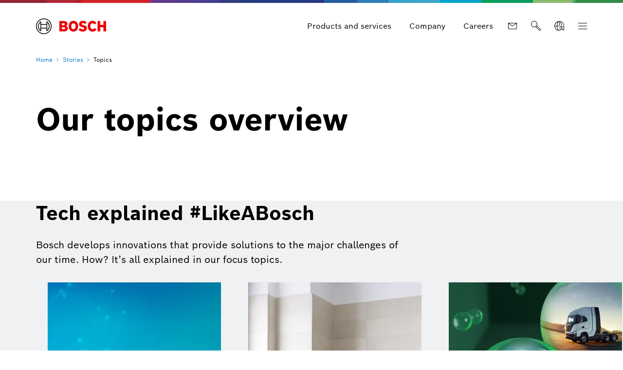

--- FILE ---
content_type: text/html
request_url: https://www.bosch.com/stories/topics/
body_size: 16707
content:
<!DOCTYPE html><html lang="en"> <head itemscope itemtype="https://schema.org/WebSite"> <meta charset="utf-8"> <meta http-equiv="X-UA-Compatible" content="IE=edge"> <meta name="viewport" content="width=device-width, initial-scale=1"> <base href="/"/> <title>Topics | Bosch Global</title> <meta name="description" content="Whether electrification, automated driving or sustainable technologies: In our topic worlds you will find everything on the topics that move Bosch!"> <meta name="DCSext.wtg_lang" content="en" /> <meta itemprop="name" content="Bosch Global"/> <meta itemprop="url" content="https://www.bosch.com/"/> <!-- Color the status bar on mobile devices --> <meta name="theme-color" content="#ffffff"> <!-- Favicon and device icons--> <link rel="icon" type="image/x-icon" href="/media/tech/tech_images/favicon.ico" sizes="32x32"> <link rel="icon" type="image/svg+xml" href="/media/tech/tech_images/favicon.svg"> <link rel="apple-touch-icon" href="/media/tech/tech_images/apple-touch-icon.png"> <link rel="manifest" href="/media/tech/tech_images/site.webmanifest"> <!-- for search ranking over https --> <link rel="canonical" href="https://www.bosch.com/stories/topics/"> <link rel="preconnect" href="https://dock.ui.bosch.tech/"> <!-- Google Tag Manager --> <script integrity="sha512-Yjbd6LOZTiSEYv7gaAoWYWEFGg9165KTfR/iSskca2+eUnXkcRjMC0pZrNSltYUIuSq+RxnLUhhKxbjp3UW1nQ=="> window.dataLayer = window.dataLayer || []; window.dataLayer.push({"ai-topic":"AI","big-topic-points":"making-invented-for-life-tangible","brand":"Bosch","brand-message":"fascinating-products","business-sector":"COR","businessSector":"COR","businessUnit":"COR","content-series":"none","division":"COR","domains":"cor_others","event":"Page Meta","iot-topic":"IoT","name":"COR","page-type":"static-content-page","pageCountry":"WO","pageId":"5099359","pageLanguage":"EN","pageName":"Topics | Bosch Global","pageTemplate":"T_OverviewPage","sustainability-topic":"sustainability","target-region":"global","version":"6.2.2"}); </script> <script integrity="sha512-m9f1Y5U/su17fouTS45tQcE0Kq5gk3t5B0NAnsIbT42iK7GH5PaJyIQKHVKbIYoBLVW7NdYTIInCqYvIcdmOdw=="> (function(w,d,s,l,i){w[l]=w[l]||[];w[l].push({'gtm.start': new Date().getTime(),event:'gtm.js'});var f=d.getElementsByTagName(s)[0], j=d.createElement(s),dl=l!='dataLayer'?'&l='+l:'';j.async=true;j.src= 'https://www.googletagmanager.com/gtm.js?id='+i+dl;f.parentNode.insertBefore(j,f); })(window,document,'script','dataLayer','GTM-TBM8RNC'); </script> <script integrity="sha512-UOkjj7knopF8wNG5E6uZfm5+/SsNqwtP9RQOeOlE1GZ++03wS1QefHCy0bxebFBGRgu57WwSnXkBzAXxXgMcbg=="> function BoschPrivacyCallback_OnUpdate(consent) { if (consent.analysis) { /* Trigger GTM Event: bosch_privacy_update_<convenience|advertising|analysis|marketing>_<on|off> */ dataLayer.push({ event: "bosch_privacy_update_analysis_on" }); } else{ dataLayer.push({event: "bosch_privacy_update_analysis_off"}); } /* AND / OR: */ if (consent.advertising) { /* Trigger GTM Event: bosch_privacy_update_<convenienc|eadvertising|analysis|marketing>_<on|off> */ dataLayer.push({ event: "bosch_privacy_update_advertising_on" }); } else{ dataLayer.push({event: "bosch_privacy_update_advertising_off"}); } /* AND / OR: */ if (consent.marketing) { /* Trigger GTM Event: bosch_privacy_update_<convenience|advertising|analysis|marketing>_<on|off> */ dataLayer.push({ event: "bosch_privacy_update_marketing_on" }); } else{ dataLayer.push({event: "bosch_privacy_update_marketing_off"}); } } </script> <!-- End Google Tag Manager --> <link rel="preconnect" href="https://www.googletagmanager.com/"> <link rel="preconnect" href="https://assets.bosch.com"> <link rel="alternate" href="https://www.bosch.com/stories/topics/" hreflang="en" /> <link rel="alternate" href="https://www.bosch.com/de/stories/themenwelten/" hreflang="de" /> <!-- Your styles --> <link integrity="sha512-l7OUAGGIRkALGdC/TUfuWU4AkbjyI8FoUUQ8Csp2U7Cs+lNCts7TpdznLjdgF0xL0sx7mgF3AoJHEG7QdEC5FQ==" rel="stylesheet" href="/media/tech/styles/frok/light-mode-all-backgrounds.css?ver=1759211946134"> <link integrity="sha512-xugbBuVXSLwRQaEY+6aJgrc0J7swwtpqGb0RK5CPLHwEfOBYjO/1lgG73ev1OG/snXv4/lXCrbsB8HJiw4w23w==" rel="stylesheet" href="/media/tech/styles/frok/light-mode-gradations.css?ver=1759211946134"> <link integrity="sha512-43aM5KdOPy7uhhMxVpkIJZ7w+vFaiWrXclvnX3TCw+DvraeQS6nP1rKq7YawwLQ+KVUiBMog2PWnogBhPNLnOg==" rel="stylesheet" href="/media/tech/styles/frok/frontend-kit-foundations.css?ver=1759211946134"> <link integrity="sha512-kUXBwG7fpYSslTlHfc2WnffHHAmqhTw7XNUTrc7eJthbmewshey2m9XYSwsk/jiI/q8TuHs4aGKgQlwNPl/JkA==" rel="stylesheet" href="/media/tech/styles/frok/frontend-kit-fonts.css?ver=1759211946134"> <link integrity="sha512-SWFOPS+jZ67tIGY+ndlhs0rLXL05Vo2r3owItRiHByIG01lCinuCWla1tpQQ/b/A2npV6tgYO7523K2guIgyog==" rel="stylesheet" href="/media/tech/styles/frok/frontend-kit-icons.css?ver=1759211946134"> <link integrity="sha512-ny2lBQ19mD2zDfWyptRhw23uDbMaR50YJUXcFTYUlKUt8Wop9zE4tZdIUkP4taiDrQT5l5YHNTLTJAz9afnmnA==" rel="stylesheet" href="/media/tech/styles/frok/frontend-kit-atoms.css?ver=1759211946134"> <link integrity="sha512-1oSVaid7ckwm44hgj8n31/ALlIND05oJ1jbHAyip4NNw/HXaj8fD/+mW+VR3hWnd4hgs+SN2UgxObgxPCqxpsQ==" rel="stylesheet" href="/media/tech/styles/frok/frontend-kit-molecules.css?ver=1759211946134"> <link integrity="sha512-6F9OE8dH3FR5p+zc4EJgdBVA4O5Q5EEiKVeZ3948SoTIyAIYWBuh2DHLkCtQ6WBeXHYCywmVdVxYPCniU8+CDw==" rel="stylesheet" href="/media/tech/styles/frok/frontend-kit-organisms.css?ver=1759211946134"> <link integrity="sha512-rwhTWXMP1DgrI263jUA+6kQSBzYJ4Rp+DwXNxIAmeU1ZvDhkKSDQNVLbh8w3iztPvRaD0ubFDsm/CaIBt29shA==" rel="stylesheet" href="/media/tech/styles/main.css?ver=1759211946134"> <link rel="stylesheet" data="" href="https://btm.bosch.com/rb/chat/cognigy/2.63.0/frizz-new-cognigy-styles.css"> <link integrity="sha512-ZYWLUUatr0/oYRFV1kNF1kf/pEUDdYAioCNpEsOAqWBgdQSb1xYeJifIduhCUGXVwFjgDoUgtv3hryCU7gx3Pg==" rel="stylesheet" href="/media/system/ro_extensions/topicteaser/topic-teaser.css?ver=1755604372067"> <!-- Open Graph --> <meta property="og:title" content="Topics" /> <meta property="og:site_name" content="Bosch Global" /> <meta property="og:url" content="https://www.bosch.com/stories/topics/" /> <meta property="og:description" content="Whether electrification, automated driving or sustainable technologies: In our topic worlds you will find everything on the topics that move Bosch!" /> <meta property="og:image" content="https://assets.bosch.com/media/global/stories/topic_worlds/topic-worlds-overview-16x9.jpg" /> <meta property="og:type" content="website" /> <meta property="article:publisher" content="https://www.facebook.com/BoschGlobal" /> <meta property="fb:app_id" content="966242223397117" /> <!-- Twitter cards --> <meta name="twitter:card" content="summary_large_image"> <meta name="twitter:site" content="@BoschGlobal"> <meta name="twitter:creator" content="@BoschGlobal"> <meta name="twitter:title" content="Topics"> <meta name="twitter:description" content="Whether electrification, automated driving or sustainable technologies: In our topic worlds you will find everything on the topics that move Bosch!"> <meta name="twitter:image" content="https://assets.bosch.com/media/global/stories/topic_worlds/topic-worlds-overview-16x9.jpg"> <!-- Search --> <meta name="search_corp_thumbnail_xs" content="https://assets.bosch.com/media/global/stories/topic_worlds/topic-worlds-overview-16x9_res_768x432.webp, https://assets.bosch.com/media/global/stories/topic_worlds/topic-worlds-overview-16x9_res_1536x864.webp" /> <meta name="search_corp_thumbnail_sm_md_lg" content="https://assets.bosch.com/media/global/stories/topic_worlds/topic-worlds-overview-16x9_res_272x153.webp, https://assets.bosch.com/media/global/stories/topic_worlds/topic-worlds-overview-16x9_res_400x225.webp" /> <meta name="search_corp_breadcrumb" content="Stories > Topics" /> <meta name="search_corp_type" content="standard" /> <meta name="search_corp_category" content="stories" /> <!-- Disable tap highlight on IE --> <meta name="msapplication-tap-highlight" content="no"> <!-- Tile icon for Win8 (144x144 + tile color) --> <meta name="msapplication-TileImage" content=""> <meta name="msapplication-TileColor" content="#ffffff"> <script integrity="sha512-yFSYzJyeAe5IyhfSBmjheVpaNbbLMcewDXtsQXQFzRZHMQGHEqExnyRW5dPpoRfaORRRsT1ZaEQqUo0Hx4wGmA==" type="application/json" id="js-externalConfig"> { "defaultLocalization": { "defaultLanguage": "en", "defaultCountry": "US", "defaultCaaSLanguage": "en", "defaultDateFormat": "MM/dd/yyyy" } , "caas": { "baseUrl": "https://caas-p-i3.wcms.digital.bosch.com", "remoteAssetBaseUrl": "https://assets.bosch.com", "tenant": "bosch-i3-prod", "project": "dc1a0ccb-76fc-414d-b82e-9256537b28c9", "collection": "ro-bosch-com" } , "search": { "useBWS": true, "bwsSearchBaseUrl": "https://search.internet.bosch.com/RB.SEARCH/search/bosch-com/search.json", "bwsAutosuggestionBaseUrl": "https://search.internet.bosch.com/RB.SEARCH/suggest/bosch-com/search", "targetPath": "/search/", "showNLQA": true, "useAutoSuggestion": true, "showThumbnails": true, "showBreadcrumbs": true }, "socialMediaShare": { "facebookUrl": "https://www.facebook.com/dialog/feed", "twitterUrl": "https://www.twitter.com/intent/tweet", "linkedinUrl": "https://www.linkedin.com/shareArticle" }, "schemaTeasers": { "author": "Bosch Global", "publisher": "Bosch Global", "logoUrl": "https://assets.bosch.com/media/global/bosch_logo_res_260x85.webp" } } </script> <script type="application/json" id="consent-kit-settings"> { "i18nOverride":{ "en-us": {"footer":{"imprint":{"linkUrl":"/corporate-information/"},"policy":{"linkUrl":"/data-protection-notice/"}},"general":{"corpInfoImprint":"Corporate information","dataProtectionNotice":"Data protection notice (Privacy Policy)"},"metadata":{"labels":{"labelEnglish":"English (United States)","labelNative":"English (United States)"},"locale":"en-US","locales":{"source":"en-US","target":"en-US"},"versions":{"source":"4.0","translation":"4.0"}},"purposeCategories":{"analysis":{"linkUrl":"/data-protection-notice/#accordion-7373723-1"}}} } } </script> </head> <body itemscope itemtype="https://schema.org/Organization"> <!-- Google Tag Manager (noscript) --> <noscript><iframe src="https://www.googletagmanager.com/ns.html?id=GTM-TBM8RNC" height="0" width="0" style="display:none;visibility:hidden"></iframe></noscript> <!-- End Google Tag Manager (noscript) --> <div id="fb-root"></div> <header class="O-Header -primary"> <!--googleoff: index--> <a href="#main" class="a-link--skip-to-main-content">Skip to main content</a> <!--googleon: index--> <!-- Usage of the Cookie Manager --> <dock-privacy-settings logging="silent" consent-categories="analysis" fallback-locale="en-us" link-url-analysis="/data-protection-notice/#accordion-7373723-1" link-url-imprint="/corporate-information/" link-url-policy="/data-protection-notice/" locale="en-us" enable-gpc-support="false" ></dock-privacy-settings> <div class="O-Header__wrapper" itemscope itemtype="https://schema.org/Brand" itemprop="brand"> <nav class="O-Header__mainRow e-container -primary" aria-label="Quicklinks"> <a data-tracking-event-name="link-internal" data-tracking-event-content="/" itemprop="url" class="O-Header__brandLogo" target="_self" aria-label="Home Bosch Global" href="/"><svg xmlns="http://www.w3.org/2000/svg" width="433" height="97" viewBox="0 0 433 97"><g><g><path d="M185.2,46.88a13.77,13.77,0,0,0,8.8-13c0-11.7-8.3-17.5-19.7-17.5H144.4V80h32.5c10,0,19.8-7,19.8-17.7C196.7,49.58,185.2,47,185.2,46.88ZM160,29.58h11.6a5.66,5.66,0,0,1,6,5.31q0,.34,0,.69a5.93,5.93,0,0,1-6,5.81H159.9Zm11.7,37.1H160.1V54.18h11.3c5.7,0,8.4,2.5,8.4,6.2C179.8,65,176.4,66.68,171.7,66.68Z" style="fill: #ed0007;fill-rule: evenodd"></path><path d="M231.1,14.78c-18.4,0-29.2,14.7-29.2,33.3s10.8,33.3,29.2,33.3,29.2-14.6,29.2-33.3S249.6,14.78,231.1,14.78Zm0,51.4c-9,0-13.5-8.1-13.5-18.1s4.5-18,13.5-18,13.6,8.1,13.6,18C244.7,58.18,240.1,66.18,231.1,66.18Z" style="fill: #ed0007;fill-rule: evenodd"></path><path d="M294.2,41.38l-2.2-.5c-5.4-1.1-9.7-2.5-9.7-6.4,0-4.2,4.1-5.9,7.7-5.9a17.86,17.86,0,0,1,13,5.9l9.9-9.8c-4.5-5.1-11.8-10-23.2-10-13.4,0-23.6,7.5-23.6,20,0,11.4,8.2,17,18.2,19.1l2.2.5c8.3,1.7,11.4,3,11.4,7,0,3.8-3.4,6.3-8.6,6.3-6.2,0-11.8-2.7-16.1-8.2l-10.1,10c5.6,6.7,12.7,11.9,26.4,11.9,11.9,0,24.6-6.8,24.6-20.7C314.3,46.08,303.3,43.28,294.2,41.38Z" style="fill: #ed0007;fill-rule: evenodd"></path><path d="M349.7,66.18c-7,0-14.3-5.8-14.3-18.5,0-11.3,6.8-17.6,13.9-17.6,5.6,0,8.9,2.6,11.5,7.1l12.8-8.5c-6.4-9.7-14-13.8-24.5-13.8-19.2,0-29.6,14.9-29.6,32.9,0,18.9,11.5,33.7,29.4,33.7,12.6,0,18.6-4.4,25.1-13.8L361.1,59C358.5,63.18,355.7,66.18,349.7,66.18Z" style="fill: #ed0007;fill-rule: evenodd"></path><polygon points="416.3 16.38 416.3 39.78 397 39.78 397 16.38 380.3 16.38 380.3 79.98 397 79.98 397 54.88 416.3 54.88 416.3 79.98 433 79.98 433 16.38 416.3 16.38" style="fill: #ed0007;fill-rule: evenodd"></polygon></g><g><path d="M48.2.18a48.2,48.2,0,1,0,48.2,48.2A48.2,48.2,0,0,0,48.2.18Zm0,91.9a43.7,43.7,0,1,1,43.7-43.7,43.71,43.71,0,0,1-43.7,43.7Z"></path><path d="M68.1,18.28H64.8v16.5H31.7V18.28H28.3a36.06,36.06,0,0,0,0,60.2h3.4V62H64.8v16.5h3.3a36.05,36.05,0,0,0,0-60.2ZM27.1,72A31.59,31.59,0,0,1,24.47,27.4a32.51,32.51,0,0,1,2.63-2.62Zm37.7-14.6H31.7V39.28H64.8Zm4.5,14.5v-10h0V34.78h0v-10a31.65,31.65,0,0,1,2.39,44.71A33.68,33.68,0,0,1,69.3,71.88Z"></path></g></g></svg></a> <div class="O-Header__mainRow__item O-Header__mainRow__toggle"> <div class="M-Main-Navigation" data="true" data-js-component="main-navigation"> <div class="M-Main-Navigation__buttons"> <div class="M-Main-Navigation__buttons--shortcuts is-visible"> <button type="button" class="a-button a-button--integrated -without-icon M-Main-Navigation__buttons--shortcut" aria-label="Products and services" data-target="products_and_services" > <span class="a-button__label"> Products and services </span> </button> <button type="button" class="a-button a-button--integrated -without-icon M-Main-Navigation__buttons--shortcut" aria-label="Company" data-target="bosch_group" > <span class="a-button__label"> Company </span> </button> <button type="button" class="a-button a-button--integrated -without-icon M-Main-Navigation__buttons--shortcut" aria-label="Careers" data-target="career" > <span class="a-button__label"> Careers </span> </button> </div> <div class="M-Main-Navigation__buttons--link"> <a data-tracking-event-name="link-internal" data-tracking-event-content="/contact/" class="a-button--integrated" target="_self" aria-label="Contact" href="/contact/"><i class="a-icon boschicon-bosch-ic-mail"></i></a> </div> <button type="button" class="a-button a-button--integrated -without-label M-Main-Navigation__buttons--toggle-search" aria-label="Ask or search anything..." > <i class="a-icon boschicon-bosch-ic-search a-button__icon"></i> </button> <button type="button" class="a-button a-button--integrated -without-label M-Main-Navigation__buttons--toggle-language" aria-label="Select a language" > <i class="a-icon boschicon-bosch-ic-globe-language a-button__icon"></i> </button> <button type="button" class="M-Main-Navigation__toggle a-button--integrated -primary" aria-label="Open Main Navigation" aria-haspopup="true"> <span class="M-Main-Navigation__toggle__icon"> <span class="M-Main-Navigation__toggle__bar"></span> <span class="M-Main-Navigation__toggle__bar"></span> <span class="M-Main-Navigation__toggle__bar"></span> <span class="M-Main-Navigation__toggle__bar"></span> </span> </button> </div> <nav class="M-Main-Navigation__flyoutWrapper -primary" aria-label="Main Navigation"> <div class="M-Main-Navigation__flyoutWrapper--scroll-container"> <div class="M-Main-Navigation__flyoutWrapper--inner"> <ul class="M-Main-Navigation__items M-Main-Navigation__items--first" role="menubar"> <li class="M-Main-Navigation__item M-Main-Navigation__item--first" role="none" data-id="products_and_services"> <a class="M-Main-Navigation__link M-Main-Navigation__linkToSecond" aria-haspopup="true" role="menuitem"><span> Products and services </span> <i class="a-icon ui-ic-forward"></i></a> <ul class="M-Main-Navigation__items M-Main-Navigation__items--second" aria-hidden="true" aria-expanded="false" role="menu"> <li class="M-Main-Navigation__item M-Main-Navigation__backLink" role="menuitem"> <button type="button" class="a-button a-button a-button--integrated" aria-label="Menu back" > <i class="a-icon ui-ic-backward a-button__icon"></i> <span class="a-button__label"> Main Navigation </span> </button> </li> <li class="M-Main-Navigation__item" role="none"> <span class="M-Main-Navigation__link--title" role="menuitem"> Products and services </span> </li> <li class="M-Main-Navigation__item M-Main-Navigation__item--second" role="none"> <a class="M-Main-Navigation__link" href="/products-and-services/" role="menuitem" tabindex="-1"> <span>Overview</span> </a> </li> <li class="M-Main-Navigation__item M-Main-Navigation__item--second" role="none"> <a class="M-Main-Navigation__link" href="/products-and-services/mobility/" role="menuitem" tabindex="-1"><span>Mobility</span></a> </li> <li class="M-Main-Navigation__item M-Main-Navigation__item--second" role="none"> <a class="M-Main-Navigation__link" href="/products-and-services/at-home/" role="menuitem" tabindex="-1"><span>At home</span></a> </li> <li class="M-Main-Navigation__item M-Main-Navigation__item--second" role="none"> <a class="M-Main-Navigation__link" href="/products-and-services/industry-and-trades/" role="menuitem" tabindex="-1"><span>Industry and trades</span></a> </li> </ul> </li> <li class="M-Main-Navigation__item M-Main-Navigation__item--first" data-is-active="true" role="none" data-id="explore_and_experience"> <a class="M-Main-Navigation__link M-Main-Navigation__linkToSecond" aria-haspopup="true" role="menuitem" tabindex="-1"><span> Stories </span> <i class="a-icon ui-ic-forward"></i></a> <ul class="M-Main-Navigation__items M-Main-Navigation__items--second" aria-hidden="true" aria-expanded="false" role="menu"> <li class="M-Main-Navigation__item M-Main-Navigation__backLink" role="menuitem"> <button type="button" class="a-button a-button a-button--integrated" aria-label="Menu back" > <i class="a-icon ui-ic-backward a-button__icon"></i> <span class="a-button__label"> Main Navigation </span> </button> </li> <li class="M-Main-Navigation__item" role="none"> <span class="M-Main-Navigation__link--title" role="menuitem"> Stories </span> </li> <li class="M-Main-Navigation__item M-Main-Navigation__item--second" role="none"> <a class="M-Main-Navigation__link" href="/stories/" role="menuitem" tabindex="-1"> <span>Overview</span> </a> </li> <li class="M-Main-Navigation__item M-Main-Navigation__item--second" data-is-active="true" role="none" data-id="explore_and_experience--topic_worlds"> <a class="M-Main-Navigation__link M-Main-Navigation__linkToThird" aria-haspopup="true" role="menuitem" tabindex="-1"><span> Topics </span> <i class="a-icon ui-ic-forward"></i></a> <ul class="M-Main-Navigation__items M-Main-Navigation__items--third" aria-hidden="true" aria-expanded="false" role="menu"> <li class="M-Main-Navigation__item M-Main-Navigation__homeLink" role="none"> <button type="button" class="a-button a-button--integrated" aria-label="Main Navigation" > <i class="a-icon ui-ic-backward a-button__icon"></i> <span class="a-button__label"> Main Navigation </span> </button> </li> <li class="M-Main-Navigation__item M-Main-Navigation__backLink" role="none"> <button type="button" class="a-button a-button a-button--integrated" aria-label="Menu back" > <i class="a-icon ui-ic-backward a-button__icon"></i> <span class="a-button__label"> Stories Overview </span> </button> </li> <li class="M-Main-Navigation__item" role="none"> <span class="M-Main-Navigation__link--title" role="menuitem"> <span>Topics</span> </span> </li> <li class="M-Main-Navigation__item M-Main-Navigation__item--third" data-is-active="true" role="none"> <a class="M-Main-Navigation__link" href="/stories/topics/" role="menuitem" tabindex="-1"> <span>Overview</span> </a> </li> <li class="M-Main-Navigation__item M-Main-Navigation__item--third" role="none"> <a class="M-Main-Navigation__link" href="/stories/topics/ai-for-a-better-future-at-bosch/" role="menuitem" tabindex="-1"> <span class="M-Main-Navigation__linkText">Artificial intelligence</span> </a> </li> <li class="M-Main-Navigation__item M-Main-Navigation__item--third" role="none"> <a class="M-Main-Navigation__link" href="/stories/topics/energy-efficiency-at-home/" role="menuitem" tabindex="-1"> <span class="M-Main-Navigation__linkText">Energy efficiency at home</span> </a> </li> <li class="M-Main-Navigation__item M-Main-Navigation__item--third" role="none"> <a class="M-Main-Navigation__link" href="/stories/topics/hydrogen-energy/" role="menuitem" tabindex="-1"> <span class="M-Main-Navigation__linkText">Hydrogen — energy for the future</span> </a> </li> <li class="M-Main-Navigation__item M-Main-Navigation__item--third" role="none"> <a class="M-Main-Navigation__link" href="/stories/topics/battery-technology/" role="menuitem" tabindex="-1"> <span class="M-Main-Navigation__linkText">Battery Technology</span> </a> </li> <li class="M-Main-Navigation__item M-Main-Navigation__item--third" role="none"> <a class="M-Main-Navigation__link" href="/stories/topics/mems-micro-electro-mechanical-systems/" role="menuitem" tabindex="-1"> <span class="M-Main-Navigation__linkText">MEMS Micro-Electro-Mechanical Systems</span> </a> </li> <li class="M-Main-Navigation__item M-Main-Navigation__item--third" role="none"> <a class="M-Main-Navigation__link" href="/stories/topics/electrification/" role="menuitem" tabindex="-1"> <span class="M-Main-Navigation__linkText">Electrification</span> </a> </li> </ul> </li> <li class="M-Main-Navigation__item M-Main-Navigation__item--second" role="none"> <a class="M-Main-Navigation__link" href="/stories/podcast-from-know-how-to-wow/" role="menuitem" tabindex="-1"><span>Podcast — From KNOW-HOW to WOW</span></a> </li> <li class="M-Main-Navigation__item M-Main-Navigation__item--second" role="none"> <a class="M-Main-Navigation__link" href="/stories/ai-chatbot-frizz/" role="menuitem" tabindex="-1"><span>AI Chatbot Frizz</span></a> </li> <li class="M-Main-Navigation__item M-Main-Navigation__item--second" role="none" data-id="explore_and_experience--internet_of_things"> <a class="M-Main-Navigation__link M-Main-Navigation__linkToThird" aria-haspopup="true" role="menuitem" tabindex="-1"><span> #LikeABosch </span> <i class="a-icon ui-ic-forward"></i></a> <ul class="M-Main-Navigation__items M-Main-Navigation__items--third" aria-hidden="true" aria-expanded="false" role="menu"> <li class="M-Main-Navigation__item M-Main-Navigation__homeLink" role="none"> <button type="button" class="a-button a-button--integrated" aria-label="Main Navigation" > <i class="a-icon ui-ic-backward a-button__icon"></i> <span class="a-button__label"> Main Navigation </span> </button> </li> <li class="M-Main-Navigation__item M-Main-Navigation__backLink" role="none"> <button type="button" class="a-button a-button a-button--integrated" aria-label="Menu back" > <i class="a-icon ui-ic-backward a-button__icon"></i> <span class="a-button__label"> Stories Overview </span> </button> </li> <li class="M-Main-Navigation__item" role="none"> <span class="M-Main-Navigation__link--title" role="menuitem"> <span>#LikeABosch</span> </span> </li> <li class="M-Main-Navigation__item M-Main-Navigation__item--third" role="none"> <a class="M-Main-Navigation__link" href="/stories/like-a-bosch/" role="menuitem" tabindex="-1"> <span>Overview</span> </a> </li> <li class="M-Main-Navigation__item M-Main-Navigation__item--third" role="none"> <a class="M-Main-Navigation__link" href="/careers/" role="menuitem" tabindex="-1"> <span class="M-Main-Navigation__linkText">Work #LikeABosch</span> </a> </li> </ul> </li> </ul> <div class="M-Main-Navigation__highlights M-Main-Navigation__highlights--second" role="menuitem"> <div class="M-Main-Navigation__highlights--teaser-block"> <span>Latest topic</span> <div class="M-Teaser-NavigationTeaser -compact"> <div class="A-Teaser-NavigationTeaser a-tile -compact"> <a class="A-Teaser-NavigationTeaser__link" aria-label="Artificial intelligence at Bosch for a better future" href="/stories/topics/ai-for-a-better-future-at-bosch/"><div class="A-Teaser-NavigationTeaser__image-wrapper"><figure class="A-Image__figure" ><div class="A-Image__preloadWrapper A-Image__preloadWrapper--ratio16to9" data-nosnippet><div itemtype="https://schema.org/ImageObject" itemscope="" itemprop="image"><meta content="https://assets.bosch.com/media/global/stories/topic_worlds/ai_for_a_better_future/ai_res_272x153.webp" itemprop="url" /><meta content="100%" itemprop="width" /><meta content="100%" itemprop="height" /></div><picture class="A-Image__picture" data-js-component="source-fallback"><source srcset="https://assets.bosch.com/media/global/stories/topic_worlds/ai_for_a_better_future/ai_res_272x153.webp, https://assets.bosch.com/media/global/stories/topic_worlds/ai_for_a_better_future/ai_res_640x360.webp 2x" media="(min-width: 1200px)"><source srcset="https://assets.bosch.com/media/global/stories/topic_worlds/ai_for_a_better_future/ai_res_272x153.webp, https://assets.bosch.com/media/global/stories/topic_worlds/ai_for_a_better_future/ai_res_640x360.webp 2x" media="(min-width: 992px)"><source srcset="https://assets.bosch.com/media/global/stories/topic_worlds/ai_for_a_better_future/ai_res_272x153.webp, https://assets.bosch.com/media/global/stories/topic_worlds/ai_for_a_better_future/ai_res_640x360.webp 2x" media="(min-width: 768px)"><source srcset="https://assets.bosch.com/media/global/stories/topic_worlds/ai_for_a_better_future/ai_res_272x153.webp, https://assets.bosch.com/media/global/stories/topic_worlds/ai_for_a_better_future/ai_res_640x360.webp 2x" media="(max-width: 767px)"><img class="A-Image A-Image--preload -lazyloading" src="https://assets.bosch.com/media/global/stories/topic_worlds/ai_for_a_better_future/ai_res_272x153.webp" loading="lazy" srcset="https://assets.bosch.com/media/global/stories/topic_worlds/ai_for_a_better_future/ai_res_272x153.webp, https://assets.bosch.com/media/global/stories/topic_worlds/ai_for_a_better_future/ai_res_640x360.webp 2x" width="640" height="360" alt="A woman stands in front of an artificial blue surface and explores her surroundings in a virtual world. The picture shows the letters &#34;AI&#34;, which stands for artificial intelligence."></picture></div></figure></div><div class="A-Teaser-NavigationTeaser__text-wrapper"><div class="A-Teaser-NavigationTeaser__label -size-s"><span class="A-Teaser-NavigationTeaser__identifier">Topic</span></div><div class="A-Teaser-NavigationTeaser__text"><span>Artificial intelligence at Bosch for a better</span>&#32;<span>future<i class="a-icon ui-ic-forward-small-bold"></i></span></div></div></a> </div> </div> </div> <div class="M-Main-Navigation__highlights--teaser-block"> <span>Latest stories</span> <div data-js-component="NavigationTeaserGroup" data-auto-load="false" data-page-size="3" data-compact="true"> <script integrity="sha512-zptJkt14aiwgZbSgkWKJV/FYqAatEoRR1a2YjWUGpGY9NiFGZ8/ypj75kW1Zog7ugIWELjo1FvzZVExidWfvXQ==" type="text/json" data-prop-name="tags"> ["29505b1e-76fe-43a9-8194-8be4ec00ef04","3fdaaa61-2967-4f53-a9f4-fd1457ef9a4a","db380a0d-84b3-4ecf-a9b6-28a1d6f80c12","88bac33c-be80-482d-b071-ef23a995d29a","ca07db22-287f-4998-974a-d4fdfb0db64f","f253e7fc-dc9d-480f-8d2a-d8fb9660a41d","0b37a500-8092-403e-99de-71393e5b2cc5","89ad90a3-e3b6-419c-8b50-6e859a552627","7fe953c6-b36c-41d4-ac5d-be87ac258b6a","6e41eada-0ecc-44f5-a00e-42831470701d","87c440d9-952f-4ab9-8e61-bd3837e04e2d","081f6c00-28c8-4970-9cec-c02adfb8ed2c","c2835015-375a-49d9-93ae-230f9f72465d","30071edb-807d-4ffd-93ed-d51368962942","afd44295-e4d1-4354-9f68-0c6066540705","ce8c7b99-1a23-434a-bd0d-1097df53ff11","841409d4-691c-4c67-9401-aa18bede86a5","af778091-43f9-4b7b-8ebe-c6854c88eca4","701c58d8-3fac-4393-b69b-f0ba66d23b17","5b1b1a36-0b31-44c8-8a14-f9e8f3f0b806","5281647f-26e1-4215-896c-beaf55b624da","4d50d15b-5c21-4593-9767-386edb7ebf9f","67a58991-b71b-4847-9b1a-a795a052b6b3","7b69c6b8-98f7-4ab4-86fa-ead4194e6872","c0724882-2612-4888-92b2-8f3033dcf08a","e650628f-c52b-400c-a126-903ed0e478c0","037e06df-afdf-4ef4-962a-139c5d8d96fc","298b3b1e-9972-44af-b158-eaee594fb61b","fee568ff-e61c-407f-a140-cac011545a8c","165a8ff2-6e2d-4207-bc91-12146bace453","7cde88c0-6fe7-4680-b3a5-2643c0d91fe9","419d13cc-3f09-4a12-89ee-f21d11373e05","43abb571-7bb0-4a8f-a5dd-4abdf94b09fa","e2a3c8c3-a18b-44fb-8355-12b7228f60e7","8804eac4-fe8c-49fe-9cf6-2b21c8f333a9","c79f772f-ed9d-4f97-a39b-54fd2e4dd633","1e2ae3ab-c01d-479b-a577-d08ecf7922c0","36eff1f6-a2e8-4b1c-b4a0-f6e8b483d0f9","55aa7d1a-851d-407b-8822-7af627d33448","3bf8ba29-1ce0-43fa-8f3d-1a58532c5511","401110e0-6761-481c-a077-35e45c29c9b7","442e1f63-ebc5-45bd-8827-51ec26b2fcb9","82386171-3669-403b-916e-df0de2dfee7f","90662a15-9fc1-4c7e-bb6e-f9da422d43be","3b187838-c5ae-4d76-a873-f0448ae251aa","0c12263e-5439-423f-b8e7-1c38f530f33b","a97fdb5f-635b-4277-8da2-5e3070bffd6b","15b108e0-8a79-4d06-bc85-4a413ef34cc1","7c5aac0f-8107-4f47-a734-69d32bcb38fd","a621b4af-b666-42e5-8a21-c8e7650169c5","97f5d841-93fe-422c-9ef9-db08312902d0","b3d82726-6cd3-457d-b055-1b09e0b242bc","7c782d3a-bcf4-4cd8-bbb3-c1b7126076c7","374baefa-09cf-4bb8-8b16-d29d7b82c163","477d2739-a425-4cb4-9f1d-09775c295acc","6d76c80f-0b24-47df-9b1d-39f5e82f7923","90541365-2d12-4131-bc9b-7804203ff957","6aced5ab-5665-47b5-bed3-31f24dfffaf1","98e2673e-1df6-4922-a9f2-f374ecb9e676","1356ba94-f337-4e3e-85fb-1d1b0a5109ce","c93be707-a775-4edc-82ff-95442d6e6e70","61fba19a-823a-42e2-97e0-21556be8d607","56eb68d8-bfd0-487c-ab69-90bc5b92c7ea","ce92f96a-bf63-4cbc-8256-c8e64a45a8e3","a6c612f4-a28a-4bea-8922-1faf6391041a","2b185d65-29d2-4611-9b87-1da69978588c","a50ea23c-3507-4653-b68f-f86cf5c9890f","08a289d1-83b1-4915-8313-085256bebce7","2909a5dc-2703-468a-8309-86c0c48eacd8","4f845fb0-ab48-4071-b119-93030bb5eebb","a2c2649a-aa37-4a64-8f44-0dfdde7b389b","bc0a9473-e4ff-4f2b-a430-ea3dcf33d5af"] </script> </div> </div> </div> </li> <li class="M-Main-Navigation__item M-Main-Navigation__item--first" role="none" data-id="bosch_group"> <a class="M-Main-Navigation__link M-Main-Navigation__linkToSecond" aria-haspopup="true" role="menuitem"><span> Company </span> <i class="a-icon ui-ic-forward"></i></a> <ul class="M-Main-Navigation__items M-Main-Navigation__items--second" aria-hidden="true" aria-expanded="false" role="menu"> <li class="M-Main-Navigation__item M-Main-Navigation__backLink" role="menuitem"> <button type="button" class="a-button a-button a-button--integrated" aria-label="Menu back" > <i class="a-icon ui-ic-backward a-button__icon"></i> <span class="a-button__label"> Main Navigation </span> </button> </li> <li class="M-Main-Navigation__item" role="none"> <span class="M-Main-Navigation__link--title" role="menuitem"> Company </span> </li> <li class="M-Main-Navigation__item M-Main-Navigation__item--second" role="none"> <a class="M-Main-Navigation__link" href="/company/" role="menuitem" tabindex="-1"> <span>Overview</span> </a> </li> <li class="M-Main-Navigation__item M-Main-Navigation__item--second" role="none"> <a class="M-Main-Navigation__link" href="/company/leadership/" role="menuitem" tabindex="-1"><span>Leadership</span></a> </li> <li class="M-Main-Navigation__item M-Main-Navigation__item--second" role="none"> <a class="M-Main-Navigation__link" href="/company/annual-report/" role="menuitem" tabindex="-1"><span>Annual report</span></a> </li> <li class="M-Main-Navigation__item M-Main-Navigation__item--second" role="none"> <a class="M-Main-Navigation__link" href="/company/facts-and-figures/" role="menuitem" tabindex="-1"><span>Facts and figures</span></a> </li> <li class="M-Main-Navigation__item M-Main-Navigation__item--second" role="none"> <a class="M-Main-Navigation__link" href="/company/investor-relations/" role="menuitem" tabindex="-1"><span>Investor relations</span></a> </li> <li class="M-Main-Navigation__item M-Main-Navigation__item--second" role="none"> <a class="M-Main-Navigation__link" href="/company/compliance/" role="menuitem" tabindex="-1"><span>Compliance</span></a> </li> <li class="M-Main-Navigation__item M-Main-Navigation__item--second" role="none" data-id="bosch_group--our_history"> <a class="M-Main-Navigation__link M-Main-Navigation__linkToThird" aria-haspopup="true" role="menuitem" tabindex="-1"><span> Our history </span> <i class="a-icon ui-ic-forward"></i></a> <ul class="M-Main-Navigation__items M-Main-Navigation__items--third" aria-hidden="true" aria-expanded="false" role="menu"> <li class="M-Main-Navigation__item M-Main-Navigation__homeLink" role="none"> <button type="button" class="a-button a-button--integrated" aria-label="Main Navigation" > <i class="a-icon ui-ic-backward a-button__icon"></i> <span class="a-button__label"> Main Navigation </span> </button> </li> <li class="M-Main-Navigation__item M-Main-Navigation__backLink" role="none"> <button type="button" class="a-button a-button a-button--integrated" aria-label="Menu back" > <i class="a-icon ui-ic-backward a-button__icon"></i> <span class="a-button__label"> Company Overview </span> </button> </li> <li class="M-Main-Navigation__item" role="none"> <span class="M-Main-Navigation__link--title" role="menuitem"> <span>Our history</span> </span> </li> <li class="M-Main-Navigation__item M-Main-Navigation__item--third" role="none"> <a class="M-Main-Navigation__link" href="/company/our-history/" role="menuitem" tabindex="-1"> <span>Overview</span> </a> </li> <li class="M-Main-Navigation__item M-Main-Navigation__item--third" role="none"> <a class="M-Main-Navigation__link" href="/company/our-history/#company-history" role="menuitem" tabindex="-1"> <span class="M-Main-Navigation__linkText">A journey through our history</span> </a> </li> <li class="M-Main-Navigation__item M-Main-Navigation__item--third" role="none"> <a class="M-Main-Navigation__link" href="/company/our-history/#robert-bosch" role="menuitem" tabindex="-1"> <span class="M-Main-Navigation__linkText">Company founder Robert Bosch</span> </a> </li> <li class="M-Main-Navigation__item M-Main-Navigation__item--third" role="none"> <a class="M-Main-Navigation__link" href="/company/our-history/videos-about-bosch-history/" role="menuitem" tabindex="-1"> <span class="M-Main-Navigation__linkText">Videos about Bosch History</span> </a> </li> <li class="M-Main-Navigation__item M-Main-Navigation__item--third" role="none"> <a class="M-Main-Navigation__link" href="/stories/history-blog/" role="menuitem" tabindex="-1"> <span class="M-Main-Navigation__linkText">History Blog</span> </a> </li> </ul> </li> <li class="M-Main-Navigation__item M-Main-Navigation__item--second" role="none" data-id="bosch_group--supply_chain_management"> <a class="M-Main-Navigation__link M-Main-Navigation__linkToThird" aria-haspopup="true" role="menuitem" tabindex="-1"><span> Supply chain </span> <i class="a-icon ui-ic-forward"></i></a> <ul class="M-Main-Navigation__items M-Main-Navigation__items--third" aria-hidden="true" aria-expanded="false" role="menu"> <li class="M-Main-Navigation__item M-Main-Navigation__homeLink" role="none"> <button type="button" class="a-button a-button--integrated" aria-label="Main Navigation" > <i class="a-icon ui-ic-backward a-button__icon"></i> <span class="a-button__label"> Main Navigation </span> </button> </li> <li class="M-Main-Navigation__item M-Main-Navigation__backLink" role="none"> <button type="button" class="a-button a-button a-button--integrated" aria-label="Menu back" > <i class="a-icon ui-ic-backward a-button__icon"></i> <span class="a-button__label"> Company Overview </span> </button> </li> <li class="M-Main-Navigation__item" role="none"> <span class="M-Main-Navigation__link--title" role="menuitem"> <span>Supply chain</span> </span> </li> <li class="M-Main-Navigation__item M-Main-Navigation__item--third" role="none"> <a class="M-Main-Navigation__link" href="/company/supply-chain/" role="menuitem" tabindex="-1"> <span>Overview</span> </a> </li> <li class="M-Main-Navigation__item M-Main-Navigation__item--third" role="none"> <a class="M-Main-Navigation__link" href="/company/supply-chain/purchasing/" role="menuitem" tabindex="-1"> <span class="M-Main-Navigation__linkText">Purchasing</span> </a> </li> <li class="M-Main-Navigation__item M-Main-Navigation__item--third" role="none"> <a class="M-Main-Navigation__link" href="/company/supply-chain/logistics/" role="menuitem" tabindex="-1"> <span class="M-Main-Navigation__linkText">Logistics</span> </a> </li> <li class="M-Main-Navigation__item M-Main-Navigation__item--third" role="none"> <a class="M-Main-Navigation__link" href="/company/supply-chain/information-for-business-partners/" role="menuitem" tabindex="-1"> <span class="M-Main-Navigation__linkText">Information for business partners</span> </a> </li> </ul> </li> </ul> <div class="M-Main-Navigation__highlights M-Main-Navigation__highlights--second" role="menuitem"> <div class="M-Main-Navigation__highlights--teaser-block"> <span>Latest CEO blog</span> <div class="M-Teaser-NavigationTeaser -compact"> <div class="A-Teaser-NavigationTeaser a-tile -compact"> <a class="A-Teaser-NavigationTeaser__link" aria-label="AI that gets things moving" href="/stories/tech-day-ai/"><div class="A-Teaser-NavigationTeaser__image-wrapper"><figure class="A-Image__figure" ><div class="A-Image__preloadWrapper A-Image__preloadWrapper--ratio16to9" data-nosnippet><div itemtype="https://schema.org/ImageObject" itemscope="" itemprop="image"><meta content="https://assets.bosch.com/media/global/stories/ceo_blog_tech_day/ceo-blog-tech-day-hartung_res_272x153.webp" itemprop="url" /><meta content="100%" itemprop="width" /><meta content="100%" itemprop="height" /></div><picture class="A-Image__picture" data-js-component="source-fallback"><source srcset="https://assets.bosch.com/media/global/stories/ceo_blog_tech_day/ceo-blog-tech-day-hartung_res_272x153.webp, https://assets.bosch.com/media/global/stories/ceo_blog_tech_day/ceo-blog-tech-day-hartung_res_640x360.webp 2x" media="(min-width: 1200px)"><source srcset="https://assets.bosch.com/media/global/stories/ceo_blog_tech_day/ceo-blog-tech-day-hartung_res_272x153.webp, https://assets.bosch.com/media/global/stories/ceo_blog_tech_day/ceo-blog-tech-day-hartung_res_640x360.webp 2x" media="(min-width: 992px)"><source srcset="https://assets.bosch.com/media/global/stories/ceo_blog_tech_day/ceo-blog-tech-day-hartung_res_272x153.webp, https://assets.bosch.com/media/global/stories/ceo_blog_tech_day/ceo-blog-tech-day-hartung_res_640x360.webp 2x" media="(min-width: 768px)"><source srcset="https://assets.bosch.com/media/global/stories/ceo_blog_tech_day/ceo-blog-tech-day-hartung_res_272x153.webp, https://assets.bosch.com/media/global/stories/ceo_blog_tech_day/ceo-blog-tech-day-hartung_res_640x360.webp 2x" media="(max-width: 767px)"><img class="A-Image A-Image--preload -lazyloading" src="https://assets.bosch.com/media/global/stories/ceo_blog_tech_day/ceo-blog-tech-day-hartung_res_272x153.webp" loading="lazy" srcset="https://assets.bosch.com/media/global/stories/ceo_blog_tech_day/ceo-blog-tech-day-hartung_res_272x153.webp, https://assets.bosch.com/media/global/stories/ceo_blog_tech_day/ceo-blog-tech-day-hartung_res_640x360.webp 2x" width="640" height="360" alt="Stefan Hartung is in the foreground, while an employee and a robot arm can be seen in the background."></picture></div></figure></div><div class="A-Teaser-NavigationTeaser__text-wrapper"><div class="A-Teaser-NavigationTeaser__label -size-s"><span class="A-Teaser-NavigationTeaser__storyType">Blog post</span><span class="A-Teaser-NavigationTeaser__identifier">CEO blog</span></div><div class="A-Teaser-NavigationTeaser__text"><span>AI that gets things</span>&#32;<span>moving<i class="a-icon ui-ic-forward-small-bold"></i></span></div></div></a> </div> </div> </div> <div class="M-Main-Navigation__highlights--teaser-block"> <span>History stories</span> <div data-js-component="NavigationTeaserGroup" data-auto-load="false" data-page-size="3" data-compact="true"> <script integrity="sha512-/enmsOdhRcYVtZ2qyPTmvW0eYF2QBT9zV6nJxFFEBEdhsb7bq7SfFICWGidRULNFgazCJXHZOLITSdNxkCFr6w==" type="text/json" data-prop-name="tags"> ["88bac33c-be80-482d-b071-ef23a995d29a"] </script> </div> </div> </div> </li> <li class="M-Main-Navigation__item M-Main-Navigation__item--first" role="none" data-id="sustainability"> <a class="M-Main-Navigation__link M-Main-Navigation__linkToSecond" aria-haspopup="true" role="menuitem"><span> Sustainability </span> <i class="a-icon ui-ic-forward"></i></a> <ul class="M-Main-Navigation__items M-Main-Navigation__items--second" aria-hidden="true" aria-expanded="false" role="menu"> <li class="M-Main-Navigation__item M-Main-Navigation__backLink" role="menuitem"> <button type="button" class="a-button a-button a-button--integrated" aria-label="Menu back" > <i class="a-icon ui-ic-backward a-button__icon"></i> <span class="a-button__label"> Main Navigation </span> </button> </li> <li class="M-Main-Navigation__item" role="none"> <span class="M-Main-Navigation__link--title" role="menuitem"> Sustainability </span> </li> <li class="M-Main-Navigation__item M-Main-Navigation__item--second" role="none"> <a class="M-Main-Navigation__link" href="/sustainability/" role="menuitem" tabindex="-1"> <span>Overview</span> </a> </li> <li class="M-Main-Navigation__item M-Main-Navigation__item--second" role="none"> <a class="M-Main-Navigation__link" href="/sustainability/responsibility/" role="menuitem" tabindex="-1"><span>Responsible corporate governance</span></a> </li> <li class="M-Main-Navigation__item M-Main-Navigation__item--second" role="none"> <a class="M-Main-Navigation__link" href="/sustainability/sustainable-products/" role="menuitem" tabindex="-1"><span>Product responsibility</span></a> </li> <li class="M-Main-Navigation__item M-Main-Navigation__item--second" role="none"> <a class="M-Main-Navigation__link" href="/sustainability/sustainable-supply-chains/" role="menuitem" tabindex="-1"><span>Sustainable supply chains</span></a> </li> <li class="M-Main-Navigation__item M-Main-Navigation__item--second" role="none"> <a class="M-Main-Navigation__link" href="/sustainability/environment/" role="menuitem" tabindex="-1"><span>Environment</span></a> </li> <li class="M-Main-Navigation__item M-Main-Navigation__item--second" role="none" data-id="sustainability--associates"> <a class="M-Main-Navigation__link M-Main-Navigation__linkToThird" aria-haspopup="true" role="menuitem" tabindex="-1"><span> Associates </span> <i class="a-icon ui-ic-forward"></i></a> <ul class="M-Main-Navigation__items M-Main-Navigation__items--third" aria-hidden="true" aria-expanded="false" role="menu"> <li class="M-Main-Navigation__item M-Main-Navigation__homeLink" role="none"> <button type="button" class="a-button a-button--integrated" aria-label="Main Navigation" > <i class="a-icon ui-ic-backward a-button__icon"></i> <span class="a-button__label"> Main Navigation </span> </button> </li> <li class="M-Main-Navigation__item M-Main-Navigation__backLink" role="none"> <button type="button" class="a-button a-button a-button--integrated" aria-label="Menu back" > <i class="a-icon ui-ic-backward a-button__icon"></i> <span class="a-button__label"> Sustainability Overview </span> </button> </li> <li class="M-Main-Navigation__item" role="none"> <span class="M-Main-Navigation__link--title" role="menuitem"> <span>Associates</span> </span> </li> <li class="M-Main-Navigation__item M-Main-Navigation__item--third" role="none"> <a class="M-Main-Navigation__link" href="/sustainability/associates/" role="menuitem" tabindex="-1"> <span>Overview</span> </a> </li> <li class="M-Main-Navigation__item M-Main-Navigation__item--third" role="none"> <a class="M-Main-Navigation__link" href="/sustainability/associates/diversity-equity-inclusion/" role="menuitem" tabindex="-1"> <span class="M-Main-Navigation__linkText">Diversity, equity, and inclusion</span> </a> </li> </ul> </li> <li class="M-Main-Navigation__item M-Main-Navigation__item--second" role="none"> <a class="M-Main-Navigation__link" href="/sustainability/society/" role="menuitem" tabindex="-1"><span>Society</span></a> </li> <li class="M-Main-Navigation__item M-Main-Navigation__item--second" role="none"> <a class="M-Main-Navigation__link" href="/sustainability/sustainability-reports-and-figures/" role="menuitem" tabindex="-1"><span>Sustainability reports and figures</span></a> </li> </ul> <div class="M-Main-Navigation__highlights M-Main-Navigation__highlights--second" role="menuitem"> <div class="M-Main-Navigation__highlights--teaser-block"> <span>Sustainability stories</span> <div data-js-component="NavigationTeaserGroup" data-auto-load="false" data-page-size="3" data-compact="true"> <script integrity="sha512-1FRagXdezIgw5sauhOTCl2lOSQyP3Ehf6SpTCn5O4PKHqueNC8oO8+IEO5ycaYZYRdpH+PBCuHCwNR8xjHz88g==" type="text/json" data-prop-name="tags"> ["36eff1f6-a2e8-4b1c-b4a0-f6e8b483d0f9"] </script> </div> </div> </div> </li> <li class="M-Main-Navigation__item M-Main-Navigation__item--first" role="none" data-id="research"> <a class="M-Main-Navigation__link M-Main-Navigation__linkToSecond" aria-haspopup="true" role="menuitem"><span> Research </span> <i class="a-icon ui-ic-forward"></i></a> <ul class="M-Main-Navigation__items M-Main-Navigation__items--second" aria-hidden="true" aria-expanded="false" role="menu"> <li class="M-Main-Navigation__item M-Main-Navigation__backLink" role="menuitem"> <button type="button" class="a-button a-button a-button--integrated" aria-label="Menu back" > <i class="a-icon ui-ic-backward a-button__icon"></i> <span class="a-button__label"> Main Navigation </span> </button> </li> <li class="M-Main-Navigation__item" role="none"> <span class="M-Main-Navigation__link--title" role="menuitem"> Research </span> </li> <li class="M-Main-Navigation__item M-Main-Navigation__item--second" role="none"> <a class="M-Main-Navigation__link" href="/research/" role="menuitem" tabindex="-1"> <span>Overview</span> </a> </li> <li class="M-Main-Navigation__item M-Main-Navigation__item--second" role="none"> <a class="M-Main-Navigation__link" href="/research/news/" role="menuitem" tabindex="-1"><span>News</span></a> </li> <li class="M-Main-Navigation__item M-Main-Navigation__item--second" role="none"> <a class="M-Main-Navigation__link" href="/research/research-stories/" role="menuitem" tabindex="-1"><span>Research Stories</span></a> </li> <li class="M-Main-Navigation__item M-Main-Navigation__item--second" role="none"> <a class="M-Main-Navigation__link" href="/research/research-blog/" role="menuitem" tabindex="-1"><span>Research Blog</span></a> </li> <li class="M-Main-Navigation__item M-Main-Navigation__item--second" role="none" data-id="research--research_fields"> <a class="M-Main-Navigation__link M-Main-Navigation__linkToThird" aria-haspopup="true" role="menuitem" tabindex="-1"><span> Research Fields </span> <i class="a-icon ui-ic-forward"></i></a> <ul class="M-Main-Navigation__items M-Main-Navigation__items--third" aria-hidden="true" aria-expanded="false" role="menu"> <li class="M-Main-Navigation__item M-Main-Navigation__homeLink" role="none"> <button type="button" class="a-button a-button--integrated" aria-label="Main Navigation" > <i class="a-icon ui-ic-backward a-button__icon"></i> <span class="a-button__label"> Main Navigation </span> </button> </li> <li class="M-Main-Navigation__item M-Main-Navigation__backLink" role="none"> <button type="button" class="a-button a-button a-button--integrated" aria-label="Menu back" > <i class="a-icon ui-ic-backward a-button__icon"></i> <span class="a-button__label"> Research Overview </span> </button> </li> <li class="M-Main-Navigation__item" role="none"> <span class="M-Main-Navigation__link--title" role="menuitem"> <span>Research Fields</span> </span> </li> <li class="M-Main-Navigation__item M-Main-Navigation__item--third" role="none"> <a class="M-Main-Navigation__link" href="/research/research-fields/" role="menuitem" tabindex="-1"> <span>Overview</span> </a> </li> <li class="M-Main-Navigation__item M-Main-Navigation__item--third" role="none"> <a class="M-Main-Navigation__link" href="/research/research-fields/automation/" role="menuitem" tabindex="-1"> <span class="M-Main-Navigation__linkText">Automation</span> </a> </li> <li class="M-Main-Navigation__item M-Main-Navigation__item--third" role="none"> <a class="M-Main-Navigation__link" href="/research/research-fields/digitalization-and-connectivity/" role="menuitem" tabindex="-1"> <span class="M-Main-Navigation__linkText">Digitalization and connectivity</span> </a> </li> <li class="M-Main-Navigation__item M-Main-Navigation__item--third" role="none"> <a class="M-Main-Navigation__link" href="/research/research-fields/artificial-intelligence/" role="menuitem" tabindex="-1"> <span class="M-Main-Navigation__linkText">Artificial intelligence</span> </a> </li> <li class="M-Main-Navigation__item M-Main-Navigation__item--third" role="none"> <a class="M-Main-Navigation__link" href="/research/research-fields/electrification/" role="menuitem" tabindex="-1"> <span class="M-Main-Navigation__linkText">Electrification</span> </a> </li> <li class="M-Main-Navigation__item M-Main-Navigation__item--third" role="none"> <a class="M-Main-Navigation__link" href="/research/research-fields/climate-action-and-sustainability/" role="menuitem" tabindex="-1"> <span class="M-Main-Navigation__linkText">Climate action and sustainability</span> </a> </li> <li class="M-Main-Navigation__item M-Main-Navigation__item--third" role="none"> <a class="M-Main-Navigation__link" href="/research/research-fields/healthcare/" role="menuitem" tabindex="-1"> <span class="M-Main-Navigation__linkText">Healthcare</span> </a> </li> </ul> </li> <li class="M-Main-Navigation__item M-Main-Navigation__item--second" role="none"> <a class="M-Main-Navigation__link" href="/research/research-publications/" role="menuitem" tabindex="-1"><span>Research Publications</span></a> </li> <li class="M-Main-Navigation__item M-Main-Navigation__item--second" role="none" data-id="research--about_bosch_research"> <a class="M-Main-Navigation__link M-Main-Navigation__linkToThird" aria-haspopup="true" role="menuitem" tabindex="-1"><span> About Bosch Research </span> <i class="a-icon ui-ic-forward"></i></a> <ul class="M-Main-Navigation__items M-Main-Navigation__items--third" aria-hidden="true" aria-expanded="false" role="menu"> <li class="M-Main-Navigation__item M-Main-Navigation__homeLink" role="none"> <button type="button" class="a-button a-button--integrated" aria-label="Main Navigation" > <i class="a-icon ui-ic-backward a-button__icon"></i> <span class="a-button__label"> Main Navigation </span> </button> </li> <li class="M-Main-Navigation__item M-Main-Navigation__backLink" role="none"> <button type="button" class="a-button a-button a-button--integrated" aria-label="Menu back" > <i class="a-icon ui-ic-backward a-button__icon"></i> <span class="a-button__label"> Research Overview </span> </button> </li> <li class="M-Main-Navigation__item" role="none"> <span class="M-Main-Navigation__link--title" role="menuitem"> <span>About Bosch Research</span> </span> </li> <li class="M-Main-Navigation__item M-Main-Navigation__item--third" role="none"> <a class="M-Main-Navigation__link" href="/research/about-bosch-research/" role="menuitem" tabindex="-1"> <span>Overview</span> </a> </li> <li class="M-Main-Navigation__item M-Main-Navigation__item--third" role="none"> <a class="M-Main-Navigation__link" href="/research/about-bosch-research/working-at-bosch-research/" role="menuitem" tabindex="-1"> <span class="M-Main-Navigation__linkText">Working at Bosch Research</span> </a> </li> <li class="M-Main-Navigation__item M-Main-Navigation__item--third" role="none"> <a class="M-Main-Navigation__link" href="/research/about-bosch-research/our-research-experts/" role="menuitem" tabindex="-1"> <span class="M-Main-Navigation__linkText">Our research experts</span> </a> </li> <li class="M-Main-Navigation__item M-Main-Navigation__item--third" role="none"> <a class="M-Main-Navigation__link" href="/research/about-bosch-research/research-locations/" role="menuitem" tabindex="-1"> <span class="M-Main-Navigation__linkText">Research locations</span> </a> </li> </ul> </li> </ul> <div class="M-Main-Navigation__highlights M-Main-Navigation__highlights--second" role="menuitem"> <div class="M-Main-Navigation__highlights--teaser-block"> <span>Research stories</span> <div data-js-component="NavigationTeaserGroup" data-auto-load="false" data-page-size="3" data-compact="true"> <script integrity="sha512-++mGc1Ona1d3R8JTVpK2Yn6cJzUsnKFJluusXNPVLiExqlVou++XtDfoMtChtS2doMeAQlKMpBXZPMKSe7UokQ==" type="text/json" data-prop-name="tags"> ["ca07db22-287f-4998-974a-d4fdfb0db64f"] </script> </div> </div> </div> </li> <li class="M-Main-Navigation__item M-Main-Navigation__item--first" role="none" data-id="career"> <a class="M-Main-Navigation__link M-Main-Navigation__linkToSecond" aria-haspopup="true" role="menuitem"><span> Careers </span> <i class="a-icon ui-ic-forward"></i></a> <ul class="M-Main-Navigation__items M-Main-Navigation__items--second" aria-hidden="true" aria-expanded="false" role="menu"> <li class="M-Main-Navigation__item M-Main-Navigation__backLink" role="menuitem"> <button type="button" class="a-button a-button a-button--integrated" aria-label="Menu back" > <i class="a-icon ui-ic-backward a-button__icon"></i> <span class="a-button__label"> Main Navigation </span> </button> </li> <li class="M-Main-Navigation__item" role="none"> <span class="M-Main-Navigation__link--title" role="menuitem"> Careers </span> </li> <li class="M-Main-Navigation__item M-Main-Navigation__item--second" role="none"> <a class="M-Main-Navigation__link" href="/careers/" role="menuitem" tabindex="-1"> <span>Overview</span> </a> </li> <li class="M-Main-Navigation__item M-Main-Navigation__item--second" role="none" data-id="career--why_bosch"> <a class="M-Main-Navigation__link M-Main-Navigation__linkToThird" aria-haspopup="true" role="menuitem" tabindex="-1"><span> Why Bosch </span> <i class="a-icon ui-ic-forward"></i></a> <ul class="M-Main-Navigation__items M-Main-Navigation__items--third" aria-hidden="true" aria-expanded="false" role="menu"> <li class="M-Main-Navigation__item M-Main-Navigation__homeLink" role="none"> <button type="button" class="a-button a-button--integrated" aria-label="Main Navigation" > <i class="a-icon ui-ic-backward a-button__icon"></i> <span class="a-button__label"> Main Navigation </span> </button> </li> <li class="M-Main-Navigation__item M-Main-Navigation__backLink" role="none"> <button type="button" class="a-button a-button a-button--integrated" aria-label="Menu back" > <i class="a-icon ui-ic-backward a-button__icon"></i> <span class="a-button__label"> Careers Overview </span> </button> </li> <li class="M-Main-Navigation__item" role="none"> <span class="M-Main-Navigation__link--title" role="menuitem"> <span>Why Bosch</span> </span> </li> <li class="M-Main-Navigation__item M-Main-Navigation__item--third" role="none"> <a class="M-Main-Navigation__link" href="/careers/why-bosch/" role="menuitem" tabindex="-1"> <span>Overview</span> </a> </li> <li class="M-Main-Navigation__item M-Main-Navigation__item--third" role="none"> <a class="M-Main-Navigation__link" href="/careers/why-bosch/benefits/" role="menuitem" tabindex="-1"> <span class="M-Main-Navigation__linkText">Benefits</span> </a> </li> <li class="M-Main-Navigation__item M-Main-Navigation__item--third" role="none"> <a class="M-Main-Navigation__link" href="/sustainability/associates/diversity-equity-inclusion/" role="menuitem" tabindex="-1"> <span class="M-Main-Navigation__linkText">Diversity, equity, and inclusion</span> </a> </li> <li class="M-Main-Navigation__item M-Main-Navigation__item--third" role="none"> <a class="M-Main-Navigation__link" href="/careers/why-bosch/associate-stories/" role="menuitem" tabindex="-1"> <span class="M-Main-Navigation__linkText">Associate stories</span> </a> </li> </ul> </li> <li class="M-Main-Navigation__item M-Main-Navigation__item--second" role="none"> <a class="M-Main-Navigation__link" href="/careers/career-opportunities/" role="menuitem" tabindex="-1"><span>Career opportunities</span></a> </li> <li class="M-Main-Navigation__item M-Main-Navigation__item--second" role="none"> <a class="M-Main-Navigation__link M-Main-Navigation__link--withExternalLink" target="_blank" rel="noopener noreferrer" href="https://jobs.bosch.com/en/" role="menuitem" tabindex="-1"><span> Job offers </span> <i class="a-icon ui-ic-externallink"></i></a> </li> <li class="M-Main-Navigation__item M-Main-Navigation__item--second" role="none"> <a class="M-Main-Navigation__link" href="/careers/fields-of-work/" role="menuitem" tabindex="-1"><span>Fields of work</span></a> </li> </ul> <div class="M-Main-Navigation__highlights M-Main-Navigation__highlights--second" role="menuitem"> <div class="M-Main-Navigation__highlights--teaser-block"> <span>Career stories</span> <div data-js-component="NavigationTeaserGroup" data-auto-load="false" data-page-size="3" data-compact="true"> <script integrity="sha512-lESWrhIPlQGLZHJMbg0IpTpzHioOcCMZoAbsuPmHj64X2DnvbbeOtRa24ySf//W+1J7ikpQhrRCkcb15avtGMQ==" type="text/json" data-prop-name="tags"> ["3fdaaa61-2967-4f53-a9f4-fd1457ef9a4a"] </script> </div> </div> </div> </li> <li class="M-Main-Navigation__item M-Main-Navigation__item--first" role="none"> <a class="M-Main-Navigation__link M-Main-Navigation__link--withExternalLink" target="_blank" rel="noopener noreferrer" href="https://www.bosch-presse.de/pressportal/de/en/" role="menuitem"><span> Press </span> <i class="a-icon ui-ic-externallink"></i></a> </li> <li class="M-Main-Navigation__item M-Main-Navigation__item--first" role="none"> <a class="M-Main-Navigation__link" href="/contact/" role="menuitem"><span>Contact</span></a> </li> </ul> <div class="M-Main-Navigation__highlights M-Main-Navigation__highlights--first is-visible" role="menuitem" data-nosnippet> <span class="M-Main-Navigation__highlights--label">Top reads</span> <div class="M-Teaser-NavigationTeaser"> <div class="A-Teaser-NavigationTeaser a-tile"> <a class="A-Teaser-NavigationTeaser__link" aria-label="What do people expect from innovation?" href="/stories/technology-report-tech-compass-2026/"><div class="A-Teaser-NavigationTeaser__image-wrapper"><figure class="A-Image__figure" ><div class="A-Image__preloadWrapper A-Image__preloadWrapper--ratio16to9" data-nosnippet><div itemtype="https://schema.org/ImageObject" itemscope="" itemprop="image"><meta content="https://assets.bosch.com/media/global/stories/technology_report_tech_compass_2026/tech-compass_res_272x153.webp" itemprop="url" /><meta content="100%" itemprop="width" /><meta content="100%" itemprop="height" /></div><picture class="A-Image__picture" data-js-component="source-fallback"><source srcset="https://assets.bosch.com/media/global/stories/technology_report_tech_compass_2026/tech-compass_res_400x225.webp, https://assets.bosch.com/media/global/stories/technology_report_tech_compass_2026/tech-compass_res_800x450.webp 2x" media="(min-width: 1200px)"><source srcset="https://assets.bosch.com/media/global/stories/technology_report_tech_compass_2026/tech-compass_res_272x153.webp, https://assets.bosch.com/media/global/stories/technology_report_tech_compass_2026/tech-compass_res_640x360.webp 2x" media="(min-width: 992px)"><source srcset="https://assets.bosch.com/media/global/stories/technology_report_tech_compass_2026/tech-compass_res_272x153.webp, https://assets.bosch.com/media/global/stories/technology_report_tech_compass_2026/tech-compass_res_640x360.webp 2x" media="(min-width: 768px)"><source srcset="https://assets.bosch.com/media/global/stories/technology_report_tech_compass_2026/tech-compass_res_272x153.webp, https://assets.bosch.com/media/global/stories/technology_report_tech_compass_2026/tech-compass_res_640x360.webp 2x" media="(max-width: 767px)"><img class="A-Image A-Image--preload -lazyloading" src="https://assets.bosch.com/media/global/stories/technology_report_tech_compass_2026/tech-compass_res_272x153.webp" loading="lazy" srcset="https://assets.bosch.com/media/global/stories/technology_report_tech_compass_2026/tech-compass_res_272x153.webp, https://assets.bosch.com/media/global/stories/technology_report_tech_compass_2026/tech-compass_res_640x360.webp 2x" width="640" height="360" alt="A person stands in a futuristic light environment. Parts of the image are overlaid with colorful pixel blocks."></picture></div></figure></div><div class="A-Teaser-NavigationTeaser__text-wrapper"><div class="A-Teaser-NavigationTeaser__label -size-s"><span class="A-Teaser-NavigationTeaser__storyType">Story</span><span class="A-Teaser-NavigationTeaser__identifier">Bosch Tech Compass 2026</span></div><div class="A-Teaser-NavigationTeaser__text"><span>What do people expect from</span>&#32;<span>innovation?<i class="a-icon ui-ic-forward-small-bold"></i></span></div></div></a> </div> <div class="A-Teaser-NavigationTeaser a-tile"> <a class="A-Teaser-NavigationTeaser__link" aria-label="Bosch annual report 2024" href="/company/annual-report/"><div class="A-Teaser-NavigationTeaser__image-wrapper"><figure class="A-Image__figure" ><div class="A-Image__preloadWrapper A-Image__preloadWrapper--ratio16to9" data-nosnippet><div itemtype="https://schema.org/ImageObject" itemscope="" itemprop="image"><meta content="https://assets.bosch.com/media/global/bosch_group/annual_report/heros_ceo/hero-5_res_272x153.webp" itemprop="url" /><meta content="100%" itemprop="width" /><meta content="100%" itemprop="height" /></div><picture class="A-Image__picture" data-js-component="source-fallback"><source srcset="https://assets.bosch.com/media/global/bosch_group/annual_report/heros_ceo/hero-5_res_400x225.webp, https://assets.bosch.com/media/global/bosch_group/annual_report/heros_ceo/hero-5_res_800x450.webp 2x" media="(min-width: 1200px)"><source srcset="https://assets.bosch.com/media/global/bosch_group/annual_report/heros_ceo/hero-5_res_272x153.webp, https://assets.bosch.com/media/global/bosch_group/annual_report/heros_ceo/hero-5_res_640x360.webp 2x" media="(min-width: 992px)"><source srcset="https://assets.bosch.com/media/global/bosch_group/annual_report/heros_ceo/hero-5_res_272x153.webp, https://assets.bosch.com/media/global/bosch_group/annual_report/heros_ceo/hero-5_res_640x360.webp 2x" media="(min-width: 768px)"><source srcset="https://assets.bosch.com/media/global/bosch_group/annual_report/heros_ceo/hero-5_res_272x153.webp, https://assets.bosch.com/media/global/bosch_group/annual_report/heros_ceo/hero-5_res_640x360.webp 2x" media="(max-width: 767px)"><img class="A-Image A-Image--preload -lazyloading" src="https://assets.bosch.com/media/global/bosch_group/annual_report/heros_ceo/hero-5_res_272x153.webp" loading="lazy" srcset="https://assets.bosch.com/media/global/bosch_group/annual_report/heros_ceo/hero-5_res_272x153.webp, https://assets.bosch.com/media/global/bosch_group/annual_report/heros_ceo/hero-5_res_640x360.webp 2x" width="640" height="360" alt="Person wearing a hairnet and gloves holds material for assembles stacks."></picture></div></figure></div><div class="A-Teaser-NavigationTeaser__text-wrapper"><div class="A-Teaser-NavigationTeaser__text"><span>Bosch annual report</span>&#32;<span>2024<i class="a-icon ui-ic-forward-small-bold"></i></span></div></div></a> </div> <div class="A-Teaser-NavigationTeaser a-tile"> <a class="A-Teaser-NavigationTeaser__link" aria-label="Artificial intelligence at Bosch for a better future" href="/stories/topics/ai-for-a-better-future-at-bosch/"><div class="A-Teaser-NavigationTeaser__image-wrapper"><figure class="A-Image__figure" ><div class="A-Image__preloadWrapper A-Image__preloadWrapper--ratio16to9" data-nosnippet><div itemtype="https://schema.org/ImageObject" itemscope="" itemprop="image"><meta content="https://assets.bosch.com/media/global/stories/topic_worlds/ai_for_a_better_future/ai_res_272x153.webp" itemprop="url" /><meta content="100%" itemprop="width" /><meta content="100%" itemprop="height" /></div><picture class="A-Image__picture" data-js-component="source-fallback"><source srcset="https://assets.bosch.com/media/global/stories/topic_worlds/ai_for_a_better_future/ai_res_400x225.webp, https://assets.bosch.com/media/global/stories/topic_worlds/ai_for_a_better_future/ai_res_800x450.webp 2x" media="(min-width: 1200px)"><source srcset="https://assets.bosch.com/media/global/stories/topic_worlds/ai_for_a_better_future/ai_res_272x153.webp, https://assets.bosch.com/media/global/stories/topic_worlds/ai_for_a_better_future/ai_res_640x360.webp 2x" media="(min-width: 992px)"><source srcset="https://assets.bosch.com/media/global/stories/topic_worlds/ai_for_a_better_future/ai_res_272x153.webp, https://assets.bosch.com/media/global/stories/topic_worlds/ai_for_a_better_future/ai_res_640x360.webp 2x" media="(min-width: 768px)"><source srcset="https://assets.bosch.com/media/global/stories/topic_worlds/ai_for_a_better_future/ai_res_272x153.webp, https://assets.bosch.com/media/global/stories/topic_worlds/ai_for_a_better_future/ai_res_640x360.webp 2x" media="(max-width: 767px)"><img class="A-Image A-Image--preload -lazyloading" src="https://assets.bosch.com/media/global/stories/topic_worlds/ai_for_a_better_future/ai_res_272x153.webp" loading="lazy" srcset="https://assets.bosch.com/media/global/stories/topic_worlds/ai_for_a_better_future/ai_res_272x153.webp, https://assets.bosch.com/media/global/stories/topic_worlds/ai_for_a_better_future/ai_res_640x360.webp 2x" width="640" height="360" alt="A woman stands in front of an artificial blue surface and explores her surroundings in a virtual world. The picture shows the letters &#34;AI&#34;, which stands for artificial intelligence."></picture></div></figure></div><div class="A-Teaser-NavigationTeaser__text-wrapper"><div class="A-Teaser-NavigationTeaser__label -size-s"><span class="A-Teaser-NavigationTeaser__identifier">Topic</span></div><div class="A-Teaser-NavigationTeaser__text"><span>Artificial intelligence at Bosch for a better</span>&#32;<span>future<i class="a-icon ui-ic-forward-small-bold"></i></span></div></div></a> </div> </div> </div> </div> </div> </nav> <dialog id="M-Main-Navigation__search-flyout" class="M-Search-Flyout"> <div class="M-Search-Flyout__wrapper"> <div class="e-container"> <div class="M-Search-Flyout__header-wrapper"> <a data-tracking-event-name="link-internal" data-tracking-event-content="/" itemprop="url" tabindex="-1" class="M-Search-Flyout__header-brand-logo" target="_self" aria-label="Home Bosch Global" href="/"><svg xmlns="http://www.w3.org/2000/svg" width="433" height="97" viewBox="0 0 433 97"><g><g><path d="M185.2,46.88a13.77,13.77,0,0,0,8.8-13c0-11.7-8.3-17.5-19.7-17.5H144.4V80h32.5c10,0,19.8-7,19.8-17.7C196.7,49.58,185.2,47,185.2,46.88ZM160,29.58h11.6a5.66,5.66,0,0,1,6,5.31q0,.34,0,.69a5.93,5.93,0,0,1-6,5.81H159.9Zm11.7,37.1H160.1V54.18h11.3c5.7,0,8.4,2.5,8.4,6.2C179.8,65,176.4,66.68,171.7,66.68Z" style="fill: #ed0007;fill-rule: evenodd"></path><path d="M231.1,14.78c-18.4,0-29.2,14.7-29.2,33.3s10.8,33.3,29.2,33.3,29.2-14.6,29.2-33.3S249.6,14.78,231.1,14.78Zm0,51.4c-9,0-13.5-8.1-13.5-18.1s4.5-18,13.5-18,13.6,8.1,13.6,18C244.7,58.18,240.1,66.18,231.1,66.18Z" style="fill: #ed0007;fill-rule: evenodd"></path><path d="M294.2,41.38l-2.2-.5c-5.4-1.1-9.7-2.5-9.7-6.4,0-4.2,4.1-5.9,7.7-5.9a17.86,17.86,0,0,1,13,5.9l9.9-9.8c-4.5-5.1-11.8-10-23.2-10-13.4,0-23.6,7.5-23.6,20,0,11.4,8.2,17,18.2,19.1l2.2.5c8.3,1.7,11.4,3,11.4,7,0,3.8-3.4,6.3-8.6,6.3-6.2,0-11.8-2.7-16.1-8.2l-10.1,10c5.6,6.7,12.7,11.9,26.4,11.9,11.9,0,24.6-6.8,24.6-20.7C314.3,46.08,303.3,43.28,294.2,41.38Z" style="fill: #ed0007;fill-rule: evenodd"></path><path d="M349.7,66.18c-7,0-14.3-5.8-14.3-18.5,0-11.3,6.8-17.6,13.9-17.6,5.6,0,8.9,2.6,11.5,7.1l12.8-8.5c-6.4-9.7-14-13.8-24.5-13.8-19.2,0-29.6,14.9-29.6,32.9,0,18.9,11.5,33.7,29.4,33.7,12.6,0,18.6-4.4,25.1-13.8L361.1,59C358.5,63.18,355.7,66.18,349.7,66.18Z" style="fill: #ed0007;fill-rule: evenodd"></path><polygon points="416.3 16.38 416.3 39.78 397 39.78 397 16.38 380.3 16.38 380.3 79.98 397 79.98 397 54.88 416.3 54.88 416.3 79.98 433 79.98 433 16.38 416.3 16.38" style="fill: #ed0007;fill-rule: evenodd"></polygon></g><g><path d="M48.2.18a48.2,48.2,0,1,0,48.2,48.2A48.2,48.2,0,0,0,48.2.18Zm0,91.9a43.7,43.7,0,1,1,43.7-43.7,43.71,43.71,0,0,1-43.7,43.7Z"></path><path d="M68.1,18.28H64.8v16.5H31.7V18.28H28.3a36.06,36.06,0,0,0,0,60.2h3.4V62H64.8v16.5h3.3a36.05,36.05,0,0,0,0-60.2ZM27.1,72A31.59,31.59,0,0,1,24.47,27.4a32.51,32.51,0,0,1,2.63-2.62Zm37.7-14.6H31.7V39.28H64.8Zm4.5,14.5v-10h0V34.78h0v-10a31.65,31.65,0,0,1,2.39,44.71A33.68,33.68,0,0,1,69.3,71.88Z"></path></g></g></svg></a> <div class="M-Search-Flyout__button-wrapper"> <button type="button" class="a-button a-button a-button--integrated M-Search-Flyout--close-button" aria-label="Close" id="flyout-wrapper-full" tabindex="4" > <i class="a-icon boschicon-bosch-ic-close a-button__icon"></i> <span class="a-button__label"> Close </span> </button> </div> </div> </div> <div data-js-component="SearchResultGroup" data-land-mark="flyout-full" data-flyout-mode="true" data-top-query-headline="Search suggestions" data-placeholder="Ask or search anything..." data-aria-label-search-icon="Search" data-aria-label-search-form="Search header" data-aria-label-close-icon="Close" data-autosuggestions-link="See all results" data-hide-number-of-results="true" data-search-url="/search/" > <script integrity="sha512-dc3WNFydPgp4SfhetyEZEQeDTxl+QTGm0CfNWhYq28fvPotreKPNicNeeHKIQR4eq0vJHH+3p95FcxoSfZ9csg==" type='text/json' data-prop-name='relatedPages'> [{"headline":"#LikeABosch","href":"/stories/like-a-bosch/","label":"Our products work like a Bosch, so you can live like a Bosch"},{"headline":"Annual report","href":"/company/annual-report/","label":"Our year in numbers"},{"headline":"Contact us","href":"/contact/","label":"How can we help you?"}] </script> <script integrity="sha512-R/bB5EE7n6jSnFtIh4i8DNPRywqHf+bCCaBCUOluUFB6Jh+rCvrQembBfdlUKi3QesLd/hp3iqGIlFGioj4qJA==" type='text/json' data-prop-name='topQueries'> [{"label": "Hydrogen", "href": "/search/?q=Hydrogen"},{"label": "Artificial intelligence", "href": "/search/?q=Artificial intelligence"},{"label": "Automated driving", "href": "/search/?q=Automated driving"},{"label": "Careers", "href": "/search/?q=Careers"},{"label": "Podcast", "href": "/search/?q=Podcast"}] </script> </div> </div> </dialog> <div class="M-Main-Navigation__language-flyout-wrapper"> <div class="M-Main-Navigation__language-flyout-wrapper--buttons"> <button type="button" class="a-button a-button--integrated -without-label M-Main-Navigation__language-flyout-wrapper--close-button" aria-label="Close" > <i class="a-icon boschicon-bosch-ic-close a-button__icon"></i> </button> </div> <div class="M-Main-Navigation__language-flyout-wrapper--content"> <p class="M-Main-Navigation__language-flyout-wrapper--label -size-s">Select a language</p> <div class="m-language-selector" data-js-component="language-selector"> <div class="a-dropdown"> <select id="lang_sel" aria-label="language selector to switch language"> <option value="/stories/topics/" selected>English</option> <option value="/de/stories/themenwelten/">Deutsch</option> </select> </div> </div> <div> <div class="a-link -icon"><a data-tracking-event-name="link-internal" data-tracking-event-content="/websites-worldwide/" target="_self" aria-label="Find your local website" href="/websites-worldwide/"><span>Find your local</span>&#32;<span>website<i class="a-icon ui-ic-nosafe-lr-forward-small"></i></span></a></div> </div> </div> </div> </div> </div> </nav> </div> <div class="O-Header__navRow O-Header__navRow--subnav burger"> <div class="e-container"> <div class="O-Header__navRow__wrapper"> <nav aria-label="Breadcrumb"> <ol class="o-header__breadcrumbs m-breadcrumbs"> <li> <div class="a-link -icon"><a href="/"><span>Home<i class="a-icon ui-ic-nosafe-lr-forward-small"></i></span></a></div> </li> <li> <div class="a-link -icon"><a href="/stories/"><span>Stories<i class="a-icon ui-ic-nosafe-lr-forward-small"></i></span></a></div> </li> <li aria-current="page"> Topics </li> </ol> </nav> </div> </div> </div> </header> <main id="main" tabindex="-1"> <div class="M-Stage-Two" data-js-component="stage-two"> <div class="e-container"> <div class="M-Stage-Two__header"> <div class="M-Stage-Two__headline"> <div class="M-Stage-Two__headline-container a-text"> <h1>Our topics overview</h1> </div> </div> </div> </div> </div> <section class="rb-topic-teaser" aria-label="Tech explained #LikeABosch"> <div class="e-container"> <div class="a-component-header -small"> <div class="a-text"> <h2>Tech explained #LikeABosch</h2> <p>Bosch develops innovations that provide solutions to the major challenges of our time. How? It’s all explained in our focus topics.</p> </div> </div> </div> <div class="splide rb-topic-teaser-mount" aria-label="Teaser slider carousel Tech explained #LikeABosch"> <div class="splide__track"> <ul class="splide__list rb-topic-teaser-carousel" role="list"> <li class="splide__slide rb-topic-teaser-carousel__story"> <a data-tracking-event-name="link-internal" data-tracking-event-content="/stories/topics/ai-for-a-better-future-at-bosch/" class="rb-topic-teaser-tile -blue" target="_self" aria-label="Artificial intelligence" href="/stories/topics/ai-for-a-better-future-at-bosch/"><figure class="A-Image__figure" ><div class="A-Image__preloadWrapper A-Image__preloadWrapper--ratio3to5" data-nosnippet><div itemtype="https://schema.org/ImageObject" itemscope="" itemprop="image"><meta content="https://assets.bosch.com/media/global/stories/topic_worlds/topic_teaser/topic-teaser-ai_res_356x593.webp" itemprop="url" /><meta content="100%" itemprop="width" /><meta content="100%" itemprop="height" /></div><picture class="A-Image__picture" data-js-component="source-fallback"><source srcset="https://assets.bosch.com/media/global/stories/topic_worlds/topic_teaser/topic-teaser-ai_res_356x593.webp, https://assets.bosch.com/media/global/stories/topic_worlds/topic_teaser/topic-teaser-ai_res_744x1240.webp 2x" media="(min-width: 1200px)"><source srcset="https://assets.bosch.com/media/global/stories/topic_worlds/topic_teaser/topic-teaser-ai_res_356x593.webp, https://assets.bosch.com/media/global/stories/topic_worlds/topic_teaser/topic-teaser-ai_res_744x1240.webp 2x" media="(min-width: 992px)"><source srcset="https://assets.bosch.com/media/global/stories/topic_worlds/topic_teaser/topic-teaser-ai_res_356x593.webp, https://assets.bosch.com/media/global/stories/topic_worlds/topic_teaser/topic-teaser-ai_res_744x1240.webp 2x" media="(min-width: 768px)"><source srcset="https://assets.bosch.com/media/global/stories/topic_worlds/topic_teaser/topic-teaser-ai_res_356x593.webp, https://assets.bosch.com/media/global/stories/topic_worlds/topic_teaser/topic-teaser-ai_res_744x1240.webp 2x" media="(max-width: 767px)"><img class="A-Image A-Image--preload -lazyloading" src="https://assets.bosch.com/media/global/stories/topic_worlds/topic_teaser/topic-teaser-ai_res_356x593.webp" loading="lazy" srcset="https://assets.bosch.com/media/global/stories/topic_worlds/topic_teaser/topic-teaser-ai_res_356x593.webp, https://assets.bosch.com/media/global/stories/topic_worlds/topic_teaser/topic-teaser-ai_res_744x1240.webp 2x" width="744" height="1240" alt="A woman steps through the letters &#34;AI&#34;"></picture></div></figure><div class="rb-topic-teaser-tile__titles rb-topic-teaser-tile-titles"><div class="a-tile -blue"><div class="a-text"><h3 class="-size-xl"><span>Artificial</span>&#32;<span>intelligence<i class="a-icon ui-ic-forward-small-bold"></i></span></h3><p class="-size-m">AI for a better future</p></div></div><div class="a-tile"><div class="a-text"><p class="-size-s">Is the world prepared for artificial intelligence? This topic takes a look at the most important questions around AI and at the same time shows how Bosch is already using AI to make the world a better place.</p></div></div></div></a> </li> <li class="splide__slide rb-topic-teaser-carousel__story"> <a data-tracking-event-name="link-internal" data-tracking-event-content="/stories/topics/energy-efficiency-at-home/" class="rb-topic-teaser-tile -purple" target="_self" aria-label="Energy efficiency" href="/stories/topics/energy-efficiency-at-home/"><figure class="A-Image__figure" ><div class="A-Image__preloadWrapper A-Image__preloadWrapper--ratio3to5" data-nosnippet><div itemtype="https://schema.org/ImageObject" itemscope="" itemprop="image"><meta content="https://assets.bosch.com/media/global/stories/topic_worlds/energy_efficiency_at_home/family-bathroom-fun-3x5_res_356x593.webp" itemprop="url" /><meta content="100%" itemprop="width" /><meta content="100%" itemprop="height" /></div><picture class="A-Image__picture" data-js-component="source-fallback"><source srcset="https://assets.bosch.com/media/global/stories/topic_worlds/energy_efficiency_at_home/family-bathroom-fun-3x5_res_356x593.webp, https://assets.bosch.com/media/global/stories/topic_worlds/energy_efficiency_at_home/family-bathroom-fun-3x5_res_744x1240.webp 2x" media="(min-width: 1200px)"><source srcset="https://assets.bosch.com/media/global/stories/topic_worlds/energy_efficiency_at_home/family-bathroom-fun-3x5_res_356x593.webp, https://assets.bosch.com/media/global/stories/topic_worlds/energy_efficiency_at_home/family-bathroom-fun-3x5_res_744x1240.webp 2x" media="(min-width: 992px)"><source srcset="https://assets.bosch.com/media/global/stories/topic_worlds/energy_efficiency_at_home/family-bathroom-fun-3x5_res_356x593.webp, https://assets.bosch.com/media/global/stories/topic_worlds/energy_efficiency_at_home/family-bathroom-fun-3x5_res_744x1240.webp 2x" media="(min-width: 768px)"><source srcset="https://assets.bosch.com/media/global/stories/topic_worlds/energy_efficiency_at_home/family-bathroom-fun-3x5_res_356x593.webp, https://assets.bosch.com/media/global/stories/topic_worlds/energy_efficiency_at_home/family-bathroom-fun-3x5_res_744x1240.webp 2x" media="(max-width: 767px)"><img class="A-Image A-Image--preload -lazyloading" src="https://assets.bosch.com/media/global/stories/topic_worlds/energy_efficiency_at_home/family-bathroom-fun-3x5_res_356x593.webp" loading="lazy" srcset="https://assets.bosch.com/media/global/stories/topic_worlds/energy_efficiency_at_home/family-bathroom-fun-3x5_res_356x593.webp, https://assets.bosch.com/media/global/stories/topic_worlds/energy_efficiency_at_home/family-bathroom-fun-3x5_res_744x1240.webp 2x" width="744" height="1240" alt="A father plays with his child in a modern bathroom."></picture></div></figure><div class="rb-topic-teaser-tile__titles rb-topic-teaser-tile-titles"><div class="a-tile -purple"><div class="a-text"><h3 class="-size-xl"><span>Energy</span>&#32;<span>efficiency<i class="a-icon ui-ic-forward-small-bold"></i></span></h3><p class="-size-m">Saving energy at home is easier than you think</p></div></div><div class="a-tile"><div class="a-text"><p class="-size-s">The world needs more eco-warriors — but becoming one is easier than you might think. This topic explains how Bosch's innovative technologies enable a sustainable and climate-friendly lifestyle.</p></div></div></div></a> </li> <li class="splide__slide rb-topic-teaser-carousel__story"> <a data-tracking-event-name="link-internal" data-tracking-event-content="/stories/topics/hydrogen-energy/" class="rb-topic-teaser-tile -green" target="_self" aria-label="Hydrogen" href="/stories/topics/hydrogen-energy/"><figure class="A-Image__figure" ><div class="A-Image__preloadWrapper A-Image__preloadWrapper--ratio3to5" data-nosnippet><div itemtype="https://schema.org/ImageObject" itemscope="" itemprop="image"><meta content="https://assets.bosch.com/media/global/stories/topic_worlds/topic_teaser/topic-teaser-wasserstoff_res_356x593.webp" itemprop="url" /><meta content="100%" itemprop="width" /><meta content="100%" itemprop="height" /></div><picture class="A-Image__picture" data-js-component="source-fallback"><source srcset="https://assets.bosch.com/media/global/stories/topic_worlds/topic_teaser/topic-teaser-wasserstoff_res_356x593.webp, https://assets.bosch.com/media/global/stories/topic_worlds/topic_teaser/topic-teaser-wasserstoff_res_744x1240.webp 2x" media="(min-width: 1200px)"><source srcset="https://assets.bosch.com/media/global/stories/topic_worlds/topic_teaser/topic-teaser-wasserstoff_res_356x593.webp, https://assets.bosch.com/media/global/stories/topic_worlds/topic_teaser/topic-teaser-wasserstoff_res_744x1240.webp 2x" media="(min-width: 992px)"><source srcset="https://assets.bosch.com/media/global/stories/topic_worlds/topic_teaser/topic-teaser-wasserstoff_res_356x593.webp, https://assets.bosch.com/media/global/stories/topic_worlds/topic_teaser/topic-teaser-wasserstoff_res_744x1240.webp 2x" media="(min-width: 768px)"><source srcset="https://assets.bosch.com/media/global/stories/topic_worlds/topic_teaser/topic-teaser-wasserstoff_res_356x593.webp, https://assets.bosch.com/media/global/stories/topic_worlds/topic_teaser/topic-teaser-wasserstoff_res_744x1240.webp 2x" media="(max-width: 767px)"><img class="A-Image A-Image--preload -lazyloading" src="https://assets.bosch.com/media/global/stories/topic_worlds/topic_teaser/topic-teaser-wasserstoff_res_356x593.webp" loading="lazy" srcset="https://assets.bosch.com/media/global/stories/topic_worlds/topic_teaser/topic-teaser-wasserstoff_res_356x593.webp, https://assets.bosch.com/media/global/stories/topic_worlds/topic_teaser/topic-teaser-wasserstoff_res_744x1240.webp 2x" width="744" height="1240" alt="Various hydrogen applications can be seen in molecules. These include a mobile fuel cell in a truck, hydrogen electrolysis and stationary fuel cells."></picture></div></figure><div class="rb-topic-teaser-tile__titles rb-topic-teaser-tile-titles"><div class="a-tile -green"><div class="a-text"><h3 class="-size-xl"><span>Hydrogen<i class="a-icon ui-ic-forward-small-bold"></i></span></h3><p class="-size-m">Energy of the future</p></div></div><div class="a-tile"><div class="a-text"><p class="-size-s">Hydrogen technologies will be a central enabler of the energy transition. In this topic, you will learn more about the current state of the art and what steps are necessary for this promising technology to reach its full potential.</p></div></div></div></a> </li> <li class="splide__slide rb-topic-teaser-carousel__story"> <a data-tracking-event-name="link-internal" data-tracking-event-content="/stories/topics/battery-technology/" class="rb-topic-teaser-tile -turquoise" target="_self" aria-label="Battery technology" href="/stories/topics/battery-technology/"><figure class="A-Image__figure" ><div class="A-Image__preloadWrapper A-Image__preloadWrapper--ratio3to5" data-nosnippet><div itemtype="https://schema.org/ImageObject" itemscope="" itemprop="image"><meta content="https://assets.bosch.com/media/global/stories/topic_worlds/topic_teaser/topic-teaser-battery_res_356x593.webp" itemprop="url" /><meta content="100%" itemprop="width" /><meta content="100%" itemprop="height" /></div><picture class="A-Image__picture" data-js-component="source-fallback"><source srcset="https://assets.bosch.com/media/global/stories/topic_worlds/topic_teaser/topic-teaser-battery_res_356x593.webp, https://assets.bosch.com/media/global/stories/topic_worlds/topic_teaser/topic-teaser-battery_res_744x1240.webp 2x" media="(min-width: 1200px)"><source srcset="https://assets.bosch.com/media/global/stories/topic_worlds/topic_teaser/topic-teaser-battery_res_356x593.webp, https://assets.bosch.com/media/global/stories/topic_worlds/topic_teaser/topic-teaser-battery_res_744x1240.webp 2x" media="(min-width: 992px)"><source srcset="https://assets.bosch.com/media/global/stories/topic_worlds/topic_teaser/topic-teaser-battery_res_356x593.webp, https://assets.bosch.com/media/global/stories/topic_worlds/topic_teaser/topic-teaser-battery_res_744x1240.webp 2x" media="(min-width: 768px)"><source srcset="https://assets.bosch.com/media/global/stories/topic_worlds/topic_teaser/topic-teaser-battery_res_356x593.webp, https://assets.bosch.com/media/global/stories/topic_worlds/topic_teaser/topic-teaser-battery_res_744x1240.webp 2x" media="(max-width: 767px)"><img class="A-Image A-Image--preload -lazyloading" src="https://assets.bosch.com/media/global/stories/topic_worlds/topic_teaser/topic-teaser-battery_res_356x593.webp" loading="lazy" srcset="https://assets.bosch.com/media/global/stories/topic_worlds/topic_teaser/topic-teaser-battery_res_356x593.webp, https://assets.bosch.com/media/global/stories/topic_worlds/topic_teaser/topic-teaser-battery_res_744x1240.webp 2x" width="744" height="1240" alt="Wood artist Adam Detre stands surrounded by trees behind a Bosch GCM 18V-305 GDC Professional cordless crosscut and miter saw, carefully aligning a long piece of wood."></picture></div></figure><div class="rb-topic-teaser-tile__titles rb-topic-teaser-tile-titles"><div class="a-tile -turquoise"><div class="a-text"><h3 class="-size-xl"><span>Battery</span>&#32;<span>technology<i class="a-icon ui-ic-forward-small-bold"></i></span></h3><p class="-size-m">More than just a means of storing energy</p></div></div><div class="a-tile"><div class="a-text"><p class="-size-s">Innovations from Bosch are making batteries more durable, more powerful, and more sustainable. They provide the energy that keeps our world moving forward. This topic explains how this key technology keeps our modern world moving forward.</p></div></div></div></a> </li> <li class="splide__slide rb-topic-teaser-carousel__story"> <a data-tracking-event-name="link-internal" data-tracking-event-content="/stories/topics/mems-micro-electro-mechanical-systems/" class="rb-topic-teaser-tile -purple" target="_self" aria-label="MEMS-sensors" href="/stories/topics/mems-micro-electro-mechanical-systems/"><figure class="A-Image__figure" ><div class="A-Image__preloadWrapper A-Image__preloadWrapper--ratio3to5" data-nosnippet><div itemtype="https://schema.org/ImageObject" itemscope="" itemprop="image"><meta content="https://assets.bosch.com/media/global/stories/topic_worlds/topic_teaser/topic-teaser-mems_res_356x593.webp" itemprop="url" /><meta content="100%" itemprop="width" /><meta content="100%" itemprop="height" /></div><picture class="A-Image__picture" data-js-component="source-fallback"><source srcset="https://assets.bosch.com/media/global/stories/topic_worlds/topic_teaser/topic-teaser-mems_res_356x593.webp, https://assets.bosch.com/media/global/stories/topic_worlds/topic_teaser/topic-teaser-mems_res_744x1240.webp 2x" media="(min-width: 1200px)"><source srcset="https://assets.bosch.com/media/global/stories/topic_worlds/topic_teaser/topic-teaser-mems_res_356x593.webp, https://assets.bosch.com/media/global/stories/topic_worlds/topic_teaser/topic-teaser-mems_res_744x1240.webp 2x" media="(min-width: 992px)"><source srcset="https://assets.bosch.com/media/global/stories/topic_worlds/topic_teaser/topic-teaser-mems_res_356x593.webp, https://assets.bosch.com/media/global/stories/topic_worlds/topic_teaser/topic-teaser-mems_res_744x1240.webp 2x" media="(min-width: 768px)"><source srcset="https://assets.bosch.com/media/global/stories/topic_worlds/topic_teaser/topic-teaser-mems_res_356x593.webp, https://assets.bosch.com/media/global/stories/topic_worlds/topic_teaser/topic-teaser-mems_res_744x1240.webp 2x" media="(max-width: 767px)"><img class="A-Image A-Image--preload -lazyloading" src="https://assets.bosch.com/media/global/stories/topic_worlds/topic_teaser/topic-teaser-mems_res_356x593.webp" loading="lazy" srcset="https://assets.bosch.com/media/global/stories/topic_worlds/topic_teaser/topic-teaser-mems_res_356x593.webp, https://assets.bosch.com/media/global/stories/topic_worlds/topic_teaser/topic-teaser-mems_res_744x1240.webp 2x" width="744" height="1240" alt="A hand holds a tiny sensor on his fingertip."></picture></div></figure><div class="rb-topic-teaser-tile__titles rb-topic-teaser-tile-titles"><div class="a-tile -purple"><div class="a-text"><h3 class="-size-xl"><span>MEMS-sensors<i class="a-icon ui-ic-forward-small-bold"></i></span></h3><p class="-size-m">Micro-Electro-Mechanical Systems</p></div></div><div class="a-tile"><div class="a-text"><p class="-size-s">Sensors play a fundamental role in our modern life and are essential for enabling technologies of tomorrow. Read more to learn about the vast range of areas of application of MEMS sensor technology, such as climate and forest protection. </p></div></div></div></a> </li> <li class="splide__slide rb-topic-teaser-carousel__story"> <a data-tracking-event-name="link-internal" data-tracking-event-content="/stories/topics/automated-driving/" class="rb-topic-teaser-tile -blue" target="_self" aria-label="Automated driving" href="/stories/topics/automated-driving/"><figure class="A-Image__figure" ><div class="A-Image__preloadWrapper A-Image__preloadWrapper--ratio3to5" data-nosnippet><div itemtype="https://schema.org/ImageObject" itemscope="" itemprop="image"><meta content="https://assets.bosch.com/media/global/stories/topic_worlds/topic_teaser/topic-teaser-automated-driving_res_356x593.webp" itemprop="url" /><meta content="100%" itemprop="width" /><meta content="100%" itemprop="height" /></div><picture class="A-Image__picture" data-js-component="source-fallback"><source srcset="https://assets.bosch.com/media/global/stories/topic_worlds/topic_teaser/topic-teaser-automated-driving_res_356x593.webp, https://assets.bosch.com/media/global/stories/topic_worlds/topic_teaser/topic-teaser-automated-driving_res_744x1240.webp 2x" media="(min-width: 1200px)"><source srcset="https://assets.bosch.com/media/global/stories/topic_worlds/topic_teaser/topic-teaser-automated-driving_res_356x593.webp, https://assets.bosch.com/media/global/stories/topic_worlds/topic_teaser/topic-teaser-automated-driving_res_744x1240.webp 2x" media="(min-width: 992px)"><source srcset="https://assets.bosch.com/media/global/stories/topic_worlds/topic_teaser/topic-teaser-automated-driving_res_356x593.webp, https://assets.bosch.com/media/global/stories/topic_worlds/topic_teaser/topic-teaser-automated-driving_res_744x1240.webp 2x" media="(min-width: 768px)"><source srcset="https://assets.bosch.com/media/global/stories/topic_worlds/topic_teaser/topic-teaser-automated-driving_res_356x593.webp, https://assets.bosch.com/media/global/stories/topic_worlds/topic_teaser/topic-teaser-automated-driving_res_744x1240.webp 2x" media="(max-width: 767px)"><img class="A-Image A-Image--preload -lazyloading" src="https://assets.bosch.com/media/global/stories/topic_worlds/topic_teaser/topic-teaser-automated-driving_res_356x593.webp" loading="lazy" srcset="https://assets.bosch.com/media/global/stories/topic_worlds/topic_teaser/topic-teaser-automated-driving_res_356x593.webp, https://assets.bosch.com/media/global/stories/topic_worlds/topic_teaser/topic-teaser-automated-driving_res_744x1240.webp 2x" width="744" height="1240" alt="A car on a road with software code visualizing the automated driving functions."></picture></div></figure><div class="rb-topic-teaser-tile__titles rb-topic-teaser-tile-titles"><div class="a-tile -blue"><div class="a-text"><h3 class="-size-xl"><span>Automated</span>&#32;<span>driving<i class="a-icon ui-ic-forward-small-bold"></i></span></h3><p class="-size-m">New era on the roads</p></div></div><div class="a-tile"><div class="a-text"><p class="-size-s">The invention of the automobile revolutionized people’s lives. Now we are on the threshold of the next big technological leap: automated driving. Explore the technologies that enable automated driving and that are already in widespread use today on our topic page.</p></div></div></div></a> </li> <li class="splide__slide rb-topic-teaser-carousel__story"> <a data-tracking-event-name="link-internal" data-tracking-event-content="/stories/topics/electrification/" class="rb-topic-teaser-tile -turquoise" target="_self" aria-label="Electrification" href="/stories/topics/electrification/"><figure class="A-Image__figure" ><div class="A-Image__preloadWrapper A-Image__preloadWrapper--ratio3to5" data-nosnippet><div itemtype="https://schema.org/ImageObject" itemscope="" itemprop="image"><meta content="https://assets.bosch.com/media/global/stories/topic_worlds/topic_teaser/topic-teaser-electrification_res_356x593.webp" itemprop="url" /><meta content="100%" itemprop="width" /><meta content="100%" itemprop="height" /></div><picture class="A-Image__picture" data-js-component="source-fallback"><source srcset="https://assets.bosch.com/media/global/stories/topic_worlds/topic_teaser/topic-teaser-electrification_res_356x593.webp, https://assets.bosch.com/media/global/stories/topic_worlds/topic_teaser/topic-teaser-electrification_res_744x1240.webp 2x" media="(min-width: 1200px)"><source srcset="https://assets.bosch.com/media/global/stories/topic_worlds/topic_teaser/topic-teaser-electrification_res_356x593.webp, https://assets.bosch.com/media/global/stories/topic_worlds/topic_teaser/topic-teaser-electrification_res_744x1240.webp 2x" media="(min-width: 992px)"><source srcset="https://assets.bosch.com/media/global/stories/topic_worlds/topic_teaser/topic-teaser-electrification_res_356x593.webp, https://assets.bosch.com/media/global/stories/topic_worlds/topic_teaser/topic-teaser-electrification_res_744x1240.webp 2x" media="(min-width: 768px)"><source srcset="https://assets.bosch.com/media/global/stories/topic_worlds/topic_teaser/topic-teaser-electrification_res_356x593.webp, https://assets.bosch.com/media/global/stories/topic_worlds/topic_teaser/topic-teaser-electrification_res_744x1240.webp 2x" media="(max-width: 767px)"><img class="A-Image A-Image--preload -lazyloading" src="https://assets.bosch.com/media/global/stories/topic_worlds/topic_teaser/topic-teaser-electrification_res_356x593.webp" loading="lazy" srcset="https://assets.bosch.com/media/global/stories/topic_worlds/topic_teaser/topic-teaser-electrification_res_356x593.webp, https://assets.bosch.com/media/global/stories/topic_worlds/topic_teaser/topic-teaser-electrification_res_744x1240.webp 2x" width="744" height="1240" alt="A woman charges an electric vehicle Xiaomi SU7 at a charging station"></picture></div></figure><div class="rb-topic-teaser-tile__titles rb-topic-teaser-tile-titles"><div class="a-tile -turquoise"><div class="a-text"><h3 class="-size-xl"><span>Electrification<i class="a-icon ui-ic-forward-small-bold"></i></span></h3><p class="-size-m">Electricity drives us</p></div></div><div class="a-tile"><div class="a-text"><p class="-size-s">Electricity inspires us to constantly invent new things. It also confronts us with new challenges, such as climate change and the increasing global demand for energy. Read more about Electrification.</p></div></div></div></a> </li> </ul> </div> <div class="e-container"> <div class="rb-topic-teaser__pagination rb-topic-teaser-pagination a-page-indicator"> <ul class="splide__pagination" role="list"></ul> <div class="splide__arrows a-page-indicator__caret-container"> <button class="splide__arrow splide__arrow--prev a-page-indicator__caret -left"> &thinsp; </button> <button class="splide__arrow splide__arrow--next a-page-indicator__caret -right"> &thinsp; </button> </div> </div> </div> <div class="rb-topic-teaser-language-keys" data-prev="Previous" data-next="Next" data-first="Go to first slide" data-last="Go to last slide" data-slide-x="Go to slide %s" data-page-x="Go to page %s" data-select="Select a slide to show" data-slide-label="%s of %s"> </div> </div> </section> <section class="O-Strategic-Teaser-Group" aria-label="Story Teaser"> <div class="e-container"> <div class="O-Strategic-Teaser-Group__items-wrapper"> <div class="O-Strategic-Teaser-Group__item"> <div class="M-Strategic-Teaser a-tile -blue"> <a data-tracking-event-name="link-internal" data-tracking-event-content="/stories/" class="M-Strategic-Teaser__link" target="_self" aria-label="Bosch technology creates new stories every day Explore our stories" href="/stories/"><div class="M-Strategic-Teaser__content"><div class="M-Strategic-Teaser__title">Bosch technology creates new stories every day</div><span>Explore our</span>&#32;<span>stories<i class="a-icon ui-ic-nosafe-lr-forward-small"></i></span></div></a> </div> </div> </div> </div> </section> <section aria-label="Social_ShareIcons"> <div class="e-container"> <div class="M-SocialShareIcons M-SocialShareIcons--centeredAligned"> <p class="M-SocialShareIcons__label M-SocialShareIcons__label--centeredAligned">Share this on:</p> <div class="M-SocialShareIcons__icons M-SocialShareIcons__icons--centeredAligned"> <a itemprop="sameAs" class="M-SocialShareIcons__icon" target="_blank" aria-label="This icon opens the share dialogue of LinkedIn. opens external site" rel="noopener noreferrer" href="https://linkedin.com/shareArticle?mini=true&amp;url=https://www.bosch.com/stories/topics/&amp;title=Topics&amp;summary=Whether+electrification%2C+automated+driving+or+sustainable+technologies%3A+In+our+topic+worlds+you+will+find+everything+on+the+topics+that+move+Bosch%21&amp;source=Bosch"><i class="a-icon boschicon-bosch-ic-linkedin"></i></a> <a itemprop="sameAs" class="M-SocialShareIcons__icon" target="_blank" aria-label="This icon opens the share dialogue of Facebook. opens external site" rel="noopener noreferrer" href="https://www.facebook.com/sharer/sharer.php?u=https://www.bosch.com/stories/topics/"><i class="a-icon boschicon-bosch-ic-facebook"></i></a> <a itemprop="sameAs" class="M-SocialShareIcons__icon" target="_blank" aria-label="This icon opens the share dialogue of Threads. opens external site" rel="noopener noreferrer" href="https://www.threads.net/intent/post?text=Our%20topics%20overview%20https%3A%2F%2Fwww.bosch.com%2Fstories%2Ftopics%2F%20via%20%40BoschGlobal"><i class="a-icon boschicon-bosch-ic-threads"></i></a> <a itemprop="sameAs" class="M-SocialShareIcons__icon" target="_blank" aria-label="This icon opens the share dialogue of X/Twitter. opens external site" rel="noopener noreferrer" href="https://twitter.com/intent/tweet?text=Our+topics+overview+https%3A%2F%2Fwww.bosch.com%2Fstories%2Ftopics%2F+via+%40BoschGlobal"><i class="a-icon boschicon-bosch-ic-twitter"></i></a> <a itemprop="sameAs" class="M-SocialShareIcons__icon" target="_blank" aria-label="This icon opens the share dialogue of Pinterest. opens external site" rel="noopener noreferrer" href="https://pinterest.com/pin/create/button/?url=https://www.bosch.com/stories/topics/&amp;media=&amp;description=Whether+electrification%2C+automated+driving+or+sustainable+technologies%3A+In+our+topic+worlds+you+will+find+everything+on+the+topics+that+move+Bosch%21"><i class="a-icon boschicon-bosch-ic-pinterest"></i></a> </div> </div> </div> </section> </main> <footer class="o-footer -contrast" aria-label="Footer"> <div class="e-container"> <div class="o-footer__top"> <div class="o-footer__claim">Invented for life</div> <ul class="o-footer__links"> <li><div class="a-link"><a data-tracking-event-name="link-internal" data-tracking-event-content="/contact/" target="_self" aria-label="General contact info" href="/contact/"><span>General contact info</span></a></div></li> <li><div class="a-link -icon"><a data-tracking-event-name="link-external" data-tracking-event-content="https://psirt.bosch.com/" target="_blank" aria-label="Product security (PSIRT) opens external site" rel="noopener, noreferrer" href="https://psirt.bosch.com/"><span>Product security</span>&#32;<span>(PSIRT)<i class="a-icon ui-ic-nosafe-lr-externallink"></i></span></a></div></li> <li><div class="a-link"><a data-tracking-event-name="link-internal" data-tracking-event-content="/licenses-and-patents/" target="_self" aria-label="Innovations, patents, and licenses" href="/licenses-and-patents/"><span>Innovations, patents, and licenses</span></a></div></li> <li><div class="a-link"><a data-tracking-event-name="link-internal" data-tracking-event-content="/company/supply-chain/" target="_self" aria-label="Purchasing and logistics" href="/company/supply-chain/"><span>Purchasing and logistics</span></a></div></li> </ul> <div class="o-footer__share"> <div class="M-SocialShareIcons M-SocialShareIcons--leftAligned"> <div class="M-SocialShareIcons__icons M-SocialShareIcons__icons--leftAligned"> <a itemprop="sameAs" class="M-SocialShareIcons__icon" target="_blank" aria-label="Visit us on Linkedin opens external site" rel="noopener noreferrer" href="https://www.linkedin.com/company/bosch/"><i class="a-icon boschicon-bosch-ic-linkedin"></i></a> <a itemprop="sameAs" class="M-SocialShareIcons__icon" target="_blank" aria-label="Visit us on YouTube opens external site" rel="noopener noreferrer" href="https://www.youtube.com/BoschGlobal"><i class="a-icon boschicon-bosch-ic-youtube"></i></a> <a itemprop="sameAs" class="M-SocialShareIcons__icon" target="_blank" aria-label="Visit us on Facebook opens external site" rel="noopener noreferrer" href="https://www.facebook.com/BoschGlobal"><i class="a-icon boschicon-bosch-ic-facebook"></i></a> <a itemprop="sameAs" class="M-SocialShareIcons__icon" target="_blank" aria-label="Visit us on Instagram opens external site" rel="noopener noreferrer" href="https://www.instagram.com/boschglobal/"><i class="a-icon boschicon-bosch-ic-instagram"></i></a> </div> </div> </div> </div> <hr class="a-divider"/> <div class="o-footer__bottom"> <ul class="o-footer__links"> <li><div class="a-link"><a data-tracking-event-name="link-internal" data-tracking-event-content="/corporate-information/" target="_self" aria-label="Corporate information" href="/corporate-information/?prevent-auto-open-privacy-settings=1"><span>Corporate information</span></a></div></li> <li><div class="a-link"><a data-tracking-event-name="link-internal" data-tracking-event-content="/legal-notice/" target="_self" aria-label="Legal notice" href="/legal-notice/?prevent-auto-open-privacy-settings=1"><span>Legal notice</span></a></div></li> <li><div class="a-link"><a data-tracking-event-name="link-internal" data-tracking-event-content="/data-protection-notice/" target="_self" aria-label="Data protection notice (Privacy Policy)" href="/data-protection-notice/?prevent-auto-open-privacy-settings=1"><span>Data protection notice (Privacy Policy)</span></a></div></li> <li><div class="a-link"><a data-tracking-event-name="link-internal" data-tracking-event-content="/accessibility-information/" target="_self" aria-label="Accessibility" href="/accessibility-information/?prevent-auto-open-privacy-settings=1"><span>Accessibility</span></a></div></li> <li> <div class="a-link"> <a href="#" aria-label="Privacy settings" onClick="showDockPrivacySettings(); return false;"> <span>Privacy settings</span> </a> </div> </li> </ul> <div class="o-footer__copyright"> © Robert Bosch GmbH 2026, all rights reserved </div> <button type="button" class="a-button a-button--integrated -without-label o-footer__back-to-top" aria-label="back to top" data-js-component="button-back-to-top" > <i class="a-icon boschicon-bosch-ic-up a-button__icon"></i> </button> </div> </div> </footer> <!-- Includes the Cookie Manager --> <script type="module" src="https://dock.ui.bosch.tech/releases/4-latest/build/dock-privacy-settings.esm.js "></script> <script> /* Get DOCK consents */ async function dockGetConsents() { await customElements.whenDefined("dock-privacy-settings"); const dockPrivacySettings = document.querySelector("dock-privacy-settings"); return await dockPrivacySettings.consents; } /* Show the DOCK dialog */ async function showDockPrivacySettings() { await customElements.whenDefined("dock-privacy-settings"); const dockPrivacySettings = document.querySelector("dock-privacy-settings"); await dockPrivacySettings.setAttribute("visible", "true"); } </script> <script integrity="sha512-PBL/cQ3vPLOtrRi7PiURW6EGEJCXtqIDhK5IhV+Osw4JGFG6aBeremXpzp64gad5eipl96gCSN/Z+GL/bqVEaw==" defer src="/media/tech/scripts/react.js?ver=1759211946134"></script> <script integrity="sha512-rgiRWJ5s+/xJ+ZKV1/rUcsUsahGM+auIw3AY3Ed5oiLNC3TJDUDZYGHCd2f6U/gPcnVwOXFXzf9Qqyo07ukpcw==" defer src="/media/tech/scripts/vendors.js?ver=1759211946134"></script> <script integrity="sha512-2XqF6lbVWTSsUX9trTMsjmVlJHkP1a5lEEGCUiKskBi+IdV29bAR75oQ9xmEQBna+XcdIBz/PodFSXlsWXlkBA==" defer src="/media/tech/scripts/main.js?ver=1761116589497"></script> <script integrity="sha512-8YtbEQDEWjwxXmaQUYIy9lidoTkgHYeIT0mtkhhYc/wI/Xv+gH8ipN9nBhJEX5wRVt/dwEIBtB6Lj9GyNbCTCg==" defer src="/media/system/ro_extensions/topicteaser/topic-teaser.js?ver=1755604372067"></script> <script> (function (t, r, kk, n, pp) { if (typeof window.btntConfig !== "object") { window.btntConfig = { domain: kk, withCookies: false, }; } if (window["btnt"]) return; window["btnt"] = function (z) { if (typeof z !== "object") { z = {}; } if (typeof window.btntQueue !== "object") { window.btntQueue = []; } window.btntQueue.push(z); }; n = t.createElement(r); pp = t.getElementsByTagName(r)[0]; n.async = 1; n.src = kk + "/echo.js"; pp.parentNode.insertBefore(n, pp); })(document, "script", "https://sst.bosch.com"); window.echoMetricsVerboseMode = false; window.echoMetricsExecute = (json) => { if (!json || typeof json !== "object" || Object.keys(json).length === 0) { if (typeof window.btnt === "function") { if (window.echoMetricsVerboseMode) { console.log("Echo Metrics: Initial execution - Page tracking"); } return window.btnt(); } else { if (window.echoMetricsVerboseMode) { return console.log("Echo Metrics: not initialized"); } } } else if (!json.event_name || !json.event_content) { if (window.echoMetricsVerboseMode) { return console.log("Echo Metrics: event_name and/or event_content missing or empty"); } } else { if (typeof window.btnt === "function") { if (window.echoMetricsVerboseMode) { console.log(`Echo Metrics: Event tracking: event_name: ${json.event_name} - event_content: ${json.event_content}`); } window.btnt({ event_name: json.event_name, event_content: json.event_content }); } else { if (window.echoMetricsVerboseMode) { console.log("Echo Metrics: not initialized"); } } } }; document.addEventListener("DOMContentLoaded", function(event) { window.echoMetricsExecute(); /* set an event listener to all links that are supposed to have one */ /* by defining: data-tracking-event-name = click and data-tracking-event-content */ const echoMetrics_all_link_elements = document.querySelectorAll('a'); echoMetrics_all_link_elements.forEach((echoMetrics_link_element, echoMetrics_link__element_index) => { const echoMetrics_link_attributes = echoMetrics_link_element.attributes; if ('data-tracking-event-name' in echoMetrics_link_attributes && 'data-tracking-event-content' in echoMetrics_link_attributes) { echoMetrics_link_element.addEventListener('click', (e) => { const attributes = e.currentTarget.attributes; const eventName = attributes['data-tracking-event-name'].value; const eventContent = attributes['data-tracking-event-content'].value; window.echoMetricsExecute({ "event_name": eventName, "event_content": eventContent}); }); } }); /** * Timeout trigger event */ setTimeout(() => { window.echoMetricsExecute({ "event_name": "engagements", "event_content": "30"}); }, 30000); /** * Registers and manages scroll and resize event listeners to trigger a callback * when the user scrolls past specified percentage thresholds of the page. * * - Automatically removes the scroll listener once all triggers have fired to save resources. * - Reactivates the scroll listener if a resize event makes triggers reachable again (e.g., page length increases). * - Returns a cleanup function to remove all event listeners. * * @param {Array<number>} config - List of percentage thresholds for triggering (e.g., [20, 50, 80]). * @param {Function} callback - Function to execute when a threshold is reached. * @returns {Function} Cleanup function to remove all event listeners. */ function echoMetricsHandleScrollEvents(config, callback) { /* Stores each trigger point with its percentage, trigger state, and calculated pixel value. */ const triggerPoints = config.map(percentage => ({ percentage, triggered: false, value: 0 })); let documentHeight = 0; let scrollListenerActive = false; /** * Calculates the pixel value for each trigger point based on the current document height. * Called on initialization and every resize event. * Reactivates the scroll listener if any trigger becomes reachable again. */ function updateTriggerValues() { documentHeight = document.documentElement.scrollHeight - document.documentElement.clientHeight; triggerPoints.forEach(point => { point.value = (point.percentage / 100) * documentHeight; }); /* After resize, check if any trigger is not yet fired and re-enable scroll listener if needed. */ if (triggerPoints.some(point => !point.triggered)) { enableScrollListener(); } } /** * Utility to throttle function execution. * Ensures the scroll handler is not called more often than the specified interval. * * @param {Function} func - Function to throttle. * @param {number} limit - Minimum time in ms between calls. * @returns {Function} Throttled function. */ function throttle(func, limit) { let inThrottle = false; return function() { if (!inThrottle) { func.apply(this, arguments); inThrottle = true; setTimeout(() => inThrottle = false, limit); } }; } /** * Throttled scroll event handler. * Checks if any defined threshold is reached. * Fires the callback for each newly reached trigger and marks it as fired. * Removes itself once all triggers have fired. */ const throttledScrollHandler = throttle(function() { const scrollY = window.scrollY || window.pageYOffset; let allTriggered = true; for (const point of triggerPoints) { if (scrollY >= point.value && !point.triggered) { callback(point.percentage); point.triggered = true; } if (!point.triggered) { allTriggered = false; } } /* Remove scroll listener if all triggers have fired. */ if (allTriggered) { disableScrollListener(); } }, 200); /** * Enables the scroll event listener if not already active. */ function enableScrollListener() { if (!scrollListenerActive) { if (window.echoMetricsVerboseMode) { console.log("Echo Metrics: Activated Scroll Event Listener"); } window.addEventListener('scroll', throttledScrollHandler); scrollListenerActive = true; } } /** * Disables the scroll event listener if active. */ function disableScrollListener() { if (scrollListenerActive) { if (window.echoMetricsVerboseMode) { console.log("Echo Metrics: Deactivated Scroll Event Listener"); } window.removeEventListener('scroll', throttledScrollHandler); scrollListenerActive = false; } } /* Initial setup: calculate trigger values and register event listeners. */ updateTriggerValues(); enableScrollListener(); window.addEventListener('resize', updateTriggerValues); /** * Removes all event listeners (scroll and resize). * Should be called on unmount or page change. */ return () => { disableScrollListener(); window.removeEventListener('resize', updateTriggerValues); }; } /* Configuration: thresholds at defined scroll depths. */ const echoMetricsScrollConfig = [25, 50, 75, 90]; /** * Callback executed when a scroll threshold is reached. * Logs the event and calls the global 'echoMetrics' function if available. * * @param {number} scrollPercentage - The percentage threshold reached. */ function echoMetricsExecuteCallback(scrollPercentage) { window.echoMetricsExecute({ "event_name": "scroll", "event_content": scrollPercentage}); } /* Initialize scroll event handling with cleanup function. */ const echoMetricsRemoveScrollHandler = echoMetricsHandleScrollEvents( echoMetricsScrollConfig, echoMetricsExecuteCallback ); }); </script> </body> </html>

--- FILE ---
content_type: text/css
request_url: https://www.bosch.com/media/tech/styles/frok/frontend-kit-fonts.css?ver=1759211946134
body_size: 131
content:
@font-face{font-display:swap;font-family:boschsans;font-weight:400;src:url(/media/tech/fonts/woff2/boschsans_regular.woff2) format("woff2"),url(/media/tech/fonts/woff/boschsans_regular.woff) format("woff");}@font-face{font-display:swap;font-family:boschsans;font-weight:700;src:url(/media/tech/fonts/woff2/boschsans_bold.woff2) format("woff2"),url(/media/tech/fonts/woff/boschsans_bold.woff) format("woff");}@font-face{font-display:swap;font-family:boschsans;font-style:italic;font-weight:400;src:url(/media/tech/fonts/woff2/boschsans-regularitalic.woff2) format("woff2"),url(/media/tech/fonts/woff/boschsans-regularitalic.woff) format("woff");}@font-face{font-display:swap;font-family:boschsans;font-style:italic;font-weight:700;src:url(/media/tech/fonts/woff2/boschsans-bolditalic.woff2) format("woff2"),url(/media/tech/fonts/woff/boschsans-bolditalic.woff) format("woff");}

--- FILE ---
content_type: text/css
request_url: https://www.bosch.com/media/tech/styles/frok/frontend-kit-molecules.css?ver=1759211946134
body_size: 4189
content:
.m-audio{display:flex;flex-wrap:wrap;padding-inline:.5rem;width:100%;}.m-audio audio,.m-audio__pause-button,.m-audio__play-button{display:none;}.m-audio__pause-button.-show,.m-audio__play-button.-show{display:inline-flex;}.m-audio__timeDisplay{align-items:center;display:flex;padding:0 1rem;}.m-audio__timeline{flex:1;padding-inline:1rem;}.m-audio__volume-controllers{position:relative;}.m-audio__volume-disabled-button,.m-audio__volume-high-button{display:none;}.m-audio__volume-disabled-button.-show,.m-audio__volume-high-button.-show{display:inline-flex;}.m-audio__volume-slider{bottom:5.65rem;cursor:pointer;display:none;left:-2.65625rem;padding:1rem .75rem;position:absolute;z-index:99;}.m-audio__volume-slider input{cursor:pointer;width:6.75rem;}.m-audio__volume-slider.-show{display:flex;}.m-audio__settings-controllers{position:relative;}.m-audio__settings-flyout{bottom:3rem;display:none;gap:.5rem;min-width:15rem;padding:1rem;position:absolute;right:0;}.m-audio__settings-flyout.-show{display:grid;}.m-audio__settings-flyout .a-button{display:flex;justify-content:space-between;width:100%;}.m-audio__settings-flyout .a-button__icon,.m-audio__settings-flyout .a-button__label{margin:0;padding:0;}.m-audio__settings-flyout .a-button__icon{order:1;}.m-audio__settings-flyout .a-button.a-button--integrated:focus-visible{outline:3px solid var(--nested-pure__enabled__default__front,var(--plain-pure__enabled__default__front));outline-offset:var(--focus-offset-outer);position:relative;--focus-offset-inner:0px;--focus-offset-outer:3px;--focus-border-radius:0px;}.m-audio__settings-flyout .a-button.a-button--integrated:focus-visible:after{border-radius:var(--focus-border-radius);content:"";height:100%;left:0;outline:3px solid var(--background);outline-offset:var(--focus-offset-inner);position:absolute;top:0;width:100%;}.m-audio__setting{width:100%;}.m-audio__setting a{display:flex;justify-content:space-between;}.m-audio__playback-rate-options{bottom:3rem;display:none;margin:0;min-width:15rem;overflow:auto;padding:1rem;position:absolute;right:0;}.m-audio__playback-rate-options.-show{display:block;}.m-audio__playback-rate-options li{margin-bottom:.625rem;padding:0;}.m-audio__playback-rate-options li:before{content:"";}.m-audio__playback-rate-options li .a-button .a-button__label{padding:0;}.m-audio__playback-rate-options li:last-child{margin-bottom:0;}.m-audio__playback-rate-options .a-button.a-button--integrated:focus-visible{outline:3px solid var(--nested-pure__enabled__default__front,var(--plain-pure__enabled__default__front));outline-offset:var(--focus-offset-outer);position:relative;--focus-offset-inner:0px;--focus-offset-outer:3px;--focus-border-radius:0px;}.m-audio__playback-rate-options .a-button.a-button--integrated:focus-visible:after{border-radius:var(--focus-border-radius);content:"";height:100%;left:0;outline:3px solid var(--background);outline-offset:var(--focus-offset-inner);position:absolute;top:0;width:100%;}.m-audio__playback-rate-go-back-button{display:flex;width:100%;}.m-audio__playback-rate-go-back-button .a-icon{left:-.5rem;margin-right:.25rem;padding:0;position:relative;}.m-audio__playback-rate-option,.m-audio__playback-rate-option span{display:flex;width:100%;}.m-audio__playback-rate-option .m-audio__playback-rate-checkmark{flex:1;margin-right:.5rem;visibility:hidden;}.m-audio__playback-rate-option .m-audio__playback-rate-checkmark.active-rate{visibility:visible;}.m-audio .a-link:not(.m-audio__transcript-button){width:100%;}.m-audio .a-link:not(.m-audio__transcript-button):hover a{text-decoration:none;}.m-breadcrumbs{display:flex;margin:0;padding:0;width:auto;}.m-breadcrumbs>li{font-size:.75rem;--font-size:0.75rem;line-height:1.5;margin:0;padding:0 .5rem 0 0;}.m-breadcrumbs>li:before{content:none;}.m-breadcrumbs .a-link a:not(:hover,:active,:focus),.m-breadcrumbs .a-link:visited a:not(:hover,:active,:focus){color:var(--nested-pure__enabled__default__front,var(--integrated-pure__enabled__default__front));}.m-breadcrumbs .a-link a:not(:hover,:active,:focus):after,.m-breadcrumbs .a-link:visited a:not(:hover,:active,:focus):after{border-color:currentcolor;}.m-breadcrumbs .a-link a:focus-visible,.m-breadcrumbs .a-link:visited a:focus-visible{color:var(--nested-pure__enabled__default__front,var(--integrated-pure__enabled__default__front));}.m-breadcrumbs .a-link span .a-icon,.m-breadcrumbs a span .a-icon{margin-left:.5rem;}.m-breadcrumbs li:last-child .a-icon{display:none;}.m-text-image :first-child h1:last-child,.m-text-image :first-child h2:last-child,.m-text-image :first-child h3:last-child,.m-text-image :first-child h4:last-child,.m-text-image :first-child h5:last-child,.m-text-image :first-child h6:last-child{margin-bottom:1rem;}.m-text-image :first-child p:last-child{margin-bottom:2rem;}.m-text-image__order-wrapper{display:flex;flex-direction:column;}.m-text-image__order-wrapper .a-image{margin-bottom:2rem;}.m-text-image__order-wrapper--left-to-right{flex-direction:row;}.m-text-image__order-wrapper--left-to-right .a-image{margin-bottom:0;margin-right:2rem;}.m-text-image__order-wrapper--right-to-left{flex-direction:row-reverse;}.m-text-image__order-wrapper--right-to-left .a-image{margin-bottom:0;margin-left:2rem;}.m-text-image__order-wrapper :first-child,.m-text-image__order-wrapper :last-child{min-width:calc(50% - 1rem);}.m-details-group{display:grid;gap:2rem;}.m-dialog{display:none;outline:1px solid var(--floating-outline);}.m-dialog[open]{--max-dialog-width:44rem;background:var(--background);border:0;color:var(--nested-pure__enabled__default__front,var(--plain-pure__enabled__default__front));display:grid;grid-template-areas:"remark" "header" "divider" "content";grid-template-columns:minmax(auto,var(--max-dialog-width));grid-template-rows:repeat(3,auto) 1fr;max-height:calc(100vh - 4rem);max-width:var(--max-dialog-width);overflow:hidden;padding:0;}.m-dialog::backdrop{backdrop-filter:blur(.25rem);background-color:hsla(213,5%,46%,.251);}.m-dialog:focus-visible{box-shadow:0 0 0 3px var(--nested-pure__enabled__default__front,var(--plain-pure__enabled__default__front));outline:3px solid var(--background);outline-offset:3px;}.m-dialog__remark{grid-area:remark;height:6px;}.m-dialog__remark.--info{background-color:var(--nested-major__enabled__default__fill,var(--signal-note-major__enabled__default__fill));}.m-dialog__remark.--success{background-color:var(--nested-major__enabled__default__fill,var(--signal-success-major__enabled__default__fill));}.m-dialog__remark.--warning{background-color:var(--nested-major__enabled__default__fill,var(--signal-warning-major__enabled__default__fill));}.m-dialog__remark.--error{background-color:var(--nested-major__enabled__default__fill,var(--signal-error-major__enabled__default__fill));}.m-dialog__header{align-items:center;display:flex;grid-area:header;height:3rem;overflow:hidden;padding:0 2rem;}.m-dialog__header>.a-icon{margin-right:.5rem;}.m-dialog__header .a-button--integrated{display:flex;margin-left:auto;margin-right:-2rem;}.m-dialog__title{font-weight:700;overflow:hidden;text-overflow:ellipsis;white-space:nowrap;}.m-dialog .a-divider{grid-area:divider;margin:0;}.m-dialog__content{grid-area:content;overflow-y:auto;padding:1.5rem 2rem 0;}.m-dialog__content:first-child{padding-top:2rem;}.m-dialog__content>:last-child{margin-bottom:2rem;}.m-dialog__headline{font-size:1.5rem;--font-size:1.5rem;line-height:1.4;--line-height:1.4;font-weight:700;margin-bottom:1rem;}.m-dialog__code{font-size:.75rem;--font-size:0.75rem;line-height:1.5;margin-top:1rem;}.m-dialog__actions{display:flex;flex-wrap:wrap;gap:1rem;justify-content:flex-end;margin-top:1.5rem;}.m-dialog__actions .a-button:nth-last-child(2){margin-left:auto;}.m-popover{display:none;max-width:24rem;outline:1px solid var(--floating-outline);position:absolute;width:max-content;}.m-popover__content{background-color:inherit;box-shadow:0 0 .5rem .1rem var(--shadow-fill);padding:1rem;position:relative;}.m-popover__paragraph{font-size:1rem;--font-size:1rem;line-height:1.5;margin-bottom:1rem;}.m-popover__buttons{display:flex;gap:1rem;justify-content:end;}.m-popover__head{display:flex;font-size:1.25rem;font-weight:700;margin-bottom:.5rem;min-height:1.5rem;--font-size:1.25rem;line-height:1.5;}.m-popover .a-button--integrated{position:absolute;right:0;top:0;}.m-popover :last-child{margin-bottom:0;}.m-popover.-close-button .m-popover__head,.m-popover.-close-button .m-popover__paragraph{padding-right:2rem;}.m-popover.-with-headline .m-popover__paragraph{padding-right:0;}.m-popover>.a-box{box-shadow:none;position:relative;}.m-popover>.a-box:after,.m-popover>.a-box:before{bottom:auto;box-shadow:0 0 .5rem .1rem var(--shadow-fill);content:"";display:block;height:22px;left:calc(50% - 11px);position:absolute;right:auto;top:-11px;transform:rotate(45deg);transform-origin:center;width:22px;}.m-popover>.a-box:before{background-color:#0000;outline:1px solid var(--floating-outline);}.m-popover>.a-box:after{background-color:inherit;box-shadow:none;}.m-popover.-top-left>.a-box:after,.m-popover.-top-left>.a-box:before{bottom:auto;left:1rem;right:auto;top:-22px;transform:rotate(45deg);transform-origin:bottom left;}.m-popover.-top-center>.a-box:after,.m-popover.-top-center>.a-box:before{bottom:auto;left:calc(50% - 11px);right:auto;top:-11px;transform:rotate(45deg);transform-origin:center;}.m-popover.-top-right>.a-box:after,.m-popover.-top-right>.a-box:before{bottom:0;left:auto;right:1rem;top:-22px;transform:rotate(-45deg);transform-origin:bottom right;}.m-popover.-right-top>.a-box:after,.m-popover.-right-top>.a-box:before{bottom:auto;left:auto;right:-22px;top:1rem;transform:rotate(45deg);transform-origin:top left;}.m-popover.-right-center>.a-box:after,.m-popover.-right-center>.a-box:before{bottom:0;left:auto;right:-11px;top:calc(50% - 11px);transform:rotate(45deg);transform-origin:center;}.m-popover.-right-bottom>.a-box:after,.m-popover.-right-bottom>.a-box:before{bottom:1rem;left:auto;right:-22px;top:auto;transform:rotate(-45deg);transform-origin:bottom left;}.m-popover.-bottom-right>.a-box:after,.m-popover.-bottom-right>.a-box:before{bottom:-22px;left:auto;right:1rem;top:auto;transform:rotate(45deg);transform-origin:top right;}.m-popover.-bottom-center>.a-box:after,.m-popover.-bottom-center>.a-box:before{bottom:-11px;left:calc(50% - 11px);right:0;top:auto;transform:rotate(45deg);transform-origin:center;}.m-popover.-bottom-left>.a-box:after,.m-popover.-bottom-left>.a-box:before{bottom:-22px;left:1rem;right:0;top:auto;transform:rotate(-45deg);transform-origin:top left;}.m-popover.-left-bottom>.a-box:after,.m-popover.-left-bottom>.a-box:before{bottom:1rem;left:-22px;right:0;top:auto;transform:rotate(45deg);transform-origin:bottom right;}.m-popover.-left-center>.a-box:after,.m-popover.-left-center>.a-box:before{bottom:0;left:-11px;right:0;top:calc(50% - 11px);transform:rotate(45deg);transform-origin:center;}.m-popover.-left-top>.a-box:after,.m-popover.-left-top>.a-box:before{bottom:0;left:-22px;right:0;top:1rem;transform:rotate(-45deg);transform-origin:top right;}.m-popover.-without-arrow>.a-box:after,.m-popover.-without-arrow>.a-box:before{content:none;}.m-popover.-detached{display:block;position:static;}.m-popover.-show{display:block;}.m-form-field{flex-grow:1;flex-shrink:1;margin-bottom:1rem;}.m-form-field.-quarter{flex-basis:25%;flex-grow:0;}.m-form-field.-half{flex-basis:50%;}.m-form-field--checkbox,.m-form-field--dropdown,.m-form-field--radio,.m-form-field--toggle{margin-top:1.5rem;}.m-form-field--radio .a-notification,.m-form-field--toggle .a-notification{margin-top:1rem;}.m-form-field--checkbox label{position:unset;}.m-form-field--checkbox .a-notification{margin-top:1rem;}.m-form-field--value .a-value-modificator{margin:0;width:auto;}.m-lightbox{--ratio-width:16;--ratio-height:9;--width-fix:10.6rem;--offset-header:0rem;--offset-content:0rem;--offset-footer:0rem;--content-height-fix:0rem;--header-height:3rem;--footer-height:0rem;--background-height:calc(100% + var(--header-height) + var(--footer-height) + var(--content-height-fix));--caption-height-fix:calc(var(--header-height) + var(--footer-height));--caption-height-mobile:calc(100vh - var(--caption-height-fix) - 100vw/(var(--ratio-width)/var(--ratio-height)));}.m-lightbox__background{height:var(--background-height);left:0;outline:1px solid var(--floating-outline);position:fixed;top:var(--offset-header);width:100%;}.m-lightbox__wrapper{display:grid;grid-template-areas:"center";grid-template-columns:1fr;grid-template-rows:1fr;height:100vh;place-items:center;position:relative;width:100vw;}.m-lightbox__aspect-wrapper{grid-area:center;max-width:calc(var(--ratio-width)/var(--ratio-height)*100vh - var(--width-fix));position:relative;width:100%;}.m-lightbox__aspect-wrapper:after{content:"";display:block;padding-top:calc(var(--ratio-height)/var(--ratio-width)*100%);}.m-lightbox__footer,.m-lightbox__header{height:3rem;left:0;position:fixed;width:100%;}.m-lightbox__header{display:flex;justify-content:flex-end;top:var(--offset-header);z-index:1;}.m-lightbox__content{height:calc(100% + var(--content-height-fix));position:absolute;top:var(--offset-content);width:100%;}.m-lightbox .a-image{display:none;}.m-lightbox .a-image.-active{display:block;}.m-lightbox__footer{bottom:var(--offset-footer);display:none;grid-template-areas:"controls";grid-template-rows:3rem;}.m-lightbox__footer .m-lightbox__counter{align-items:center;display:flex;font-size:.75rem;grid-area:controls;height:3rem;padding:0 1rem;place-self:center start;}.m-lightbox__footer .m-lightbox__expand{display:none;grid-area:controls;place-self:center;}.m-lightbox__footer .m-lightbox__expand>i{display:block;height:3rem;width:3rem;}.m-lightbox__footer .m-lightbox__expand.-open{transform:rotate(180deg);}.m-lightbox.-long-caption .m-lightbox__footer .m-lightbox__expand{display:block;}.m-lightbox__footer .m-lightbox__sequence-buttons{grid-area:controls;place-self:center end;}.m-lightbox--sequence{--width-fix:10.6rem;}.m-lightbox--sequence .m-lightbox__image-wrapper{overflow:hidden;}.m-lightbox--sequence .m-lightbox__footer{display:grid;}.m-lightbox.-extended{--width-fix:10.6rem;}.m-lightbox.-extended .m-lightbox__aspect-wrapper{position:absolute;top:3rem;}.m-lightbox.-extended.-long-caption{--footer-height:3rem;}.m-lightbox.-extended.-long-caption .m-lightbox__footer:after{background-image:linear-gradient(180deg,#fff0,var(--background) 90%);content:"";height:1rem;left:0;position:absolute;top:-1rem;width:100%;}.m-lightbox.-extended.-long-caption figcaption.-open{bottom:3rem;max-height:unset;padding-bottom:1rem;position:fixed;top:unset;}.m-lightbox.-extended.-long-caption .m-lightbox__footer{display:grid;}.m-lightbox.-extended figcaption{background-color:var(--background);height:auto;margin:0;max-height:var(--caption-height-mobile);max-width:40rem;overflow:hidden;padding:1rem 1rem 0;position:absolute;top:100%;width:100%;}.m-lightbox.-extended figcaption:before{background-color:var(--background);content:"";display:inline-block;height:100%;left:100%;position:absolute;top:0;width:100vw;}@media (max-width:767px)and (orientation:landscape){.m-lightbox{--width-fix:0rem;}.m-lightbox__footer{display:none;}.m-lightbox.m-lightbox--sequence{--width-fix:0rem;}.m-lightbox.m-lightbox--sequence .m-lightbox__footer:after{display:none;}.m-lightbox.m-lightbox--sequence .m-lightbox__footer{display:grid;}.m-lightbox.-extended{--width-fix:0rem;}.m-lightbox.-extended .m-lightbox__aspect-wrapper{position:relative;top:unset;}.m-lightbox.-extended.-long-caption .m-lightbox__footer .m-lightbox__expand,.m-lightbox.-extended.-long-caption .m-lightbox__footer:after{display:none;}.m-lightbox__header{left:auto;right:0;width:3rem;}.m-lightbox figcaption{display:none;}}@media (min-width:768px){.m-lightbox{--width-fix:16rem;--offset-header:-1.5rem;--offset-content:1.5rem;}.m-lightbox__background{position:absolute;}.m-lightbox__wrapper{background-color:#0000;grid-template-areas:". . ." ". center ." ". . .";grid-template-columns:3rem 1fr 3rem;grid-template-rows:3rem 1fr 3rem;}.m-lightbox__aspect-wrapper{position:relative;top:unset;}.m-lightbox__footer,.m-lightbox__header{left:0;position:absolute;}.m-lightbox__header{width:100%;}.m-lightbox__content{overflow:hidden;}.m-lightbox.m-lightbox--sequence{--width-fix:22rem;--offset-header:-3rem;--offset-content:0;--offset-footer:-3rem;--footer-height:3rem;--content-height-fix:0rem;}.m-lightbox.m-lightbox--sequence.-extended{--width-fix:27rem;--offset-header:-4.5rem;--offset-content:-1.5rem;--offset-footer:-4.5rem;--footer-height:3rem;--content-height-fix:3rem;}.m-lightbox.m-lightbox--sequence.-extended .m-lightbox__footer{display:grid;}.m-lightbox.-extended{--width-fix:22rem;--offset-header:-3rem;--offset-content:0rem;--offset-footer:0rem;--footer-height:0rem;--content-height-fix:3rem;}.m-lightbox.-extended .m-lightbox__aspect-wrapper{position:relative;top:unset;}.m-lightbox.-extended figcaption{bottom:0;display:block;height:3rem;max-height:unset;position:absolute;top:auto;}.m-lightbox.-extended.-long-caption{--width-fix:27rem;--offset-header:-4.5rem;--offset-content:-1.5rem;--offset-footer:-4.5rem;--footer-height:3rem;--content-height-fix:3rem;}.m-lightbox.-extended.-long-caption figcaption.-open{bottom:0;height:auto;overflow:visible;padding-bottom:1rem;position:absolute;}.m-lightbox.-extended.-long-caption .m-lightbox__footer{display:grid;}}.m-table{border-collapse:collapse;font-size:1rem;line-height:1.5;width:100%;}.m-table td,.m-table th{border:0;border-bottom:1px;border-color:var(--nested-pure__disabled__default__front,var(--base-pure__enabled__default__front));border-style:solid;box-sizing:border-box;font-weight:400;height:3rem;padding:.75rem 1rem .6875rem;}.m-table td>.a-icon,.m-table th>.a-icon{font-size:1.5rem;line-height:1;vertical-align:text-bottom;}.m-table .-with-icon{line-height:1;}.m-table .-with-icon-and-label{align-items:center;display:flex;height:auto;min-height:3rem;}.m-table .-with-icon-and-label .a-icon{align-self:flex-start;padding-right:.5rem;}.m-table th{font-weight:700;}.m-table thead th{border-color:var(--nested-pure__enabled__default__front,var(--plain-pure__enabled__default__front));}.m-table td:first-child,.m-table th:first-child{padding-left:1rem;}.m-table td:last-child,.m-table th:last-child{padding-right:1rem;}.m-table caption{font-size:.75rem;--font-size:0.75rem;caption-side:bottom;line-height:1.5;margin-top:.5rem;text-align:left;}.m-search-bar{display:flex;}.m-search-bar__icon-search{margin-left:.5rem;}.m-language-selector{display:flex;}.m-language-selector .a-link{color:var(--nested-pure__enabled__default__front,var(--plain-pure__enabled__default__front));}.m-language-selector .a-link:hover{color:var(--nested-pure__enabled__hovered__front,var(--accent-pure__enabled__hovered__front));text-decoration:none;}.m-language-selector .a-link a{align-items:center;text-decoration:none;}.m-language-selector .a-link a>i+span{padding-left:1.75rem;}.m-language-selector .a-dropdown{height:auto;margin-left:.75rem;}.m-language-selector .a-dropdown select{height:1.75em;margin-top:-.5em;padding-left:.375rem;padding-right:1.625rem;}.m-language-selector .a-dropdown select:focus-visible{border:0;box-shadow:0 0 0 3px var(--background);outline:3px solid var(--nested-pure__enabled__default__front,var(--plain-pure__enabled__default__front));outline-offset:3px;}.m-language-selector .a-dropdown:after{right:.125rem;top:0;}.m-side-navigation{height:100%;left:0;min-height:100vh;overflow:scroll;position:fixed;top:0;transition:width 125ms cubic-bezier(.38,.04,.35,.96);width:0;-ms-overflow-style:none;scrollbar-width:none;}.m-side-navigation::-webkit-scrollbar{display:none;}.m-side-navigation ul{margin-bottom:0;}.m-side-navigation a,.m-side-navigation a:visited{text-decoration:none;}.m-side-navigation__header{align-items:center;display:flex;justify-content:space-between;margin-bottom:1rem;position:relative;}.m-side-navigation__header__label{display:none;overflow:hidden;padding:.5rem 1.25rem .5rem 1rem;text-overflow:ellipsis;white-space:nowrap;}.m-side-navigation__header__trigger{display:flex;position:relative;}.m-side-navigation__header__trigger:hover{background-color:var(--nested-pure__enabled__hovered__fill,var(--plain-pure__enabled__hovered__fill));color:var(--nested-pure__enabled__hovered__front,var(--plain-pure__enabled__hovered__front));}.m-side-navigation__header__trigger:active{background-color:var(--nested-pure__enabled__pressed__fill,var(--plain-pure__enabled__pressed__fill));color:var(--nested-pure__enabled__pressed__front,var(--plain-pure__enabled__pressed__front));}.m-side-navigation__header__trigger:focus-visible{outline:3px solid var(--nested-pure__enabled__default__front,var(--plain-pure__enabled__default__front));outline-offset:-3px;position:relative;--focus-border-radius:0px;}.m-side-navigation__header__trigger:focus-visible:after{border-radius:var(--focus-border-radius);content:"";height:100%;left:0;outline:3px solid var(--background);outline-offset:-6px;position:absolute;top:0;width:100%;}.m-side-navigation__header__trigger.-close{display:none;}.m-side-navigation:not(.-open) .a-menu-item__button,.m-side-navigation:not(.-open) .a-menu-item__group,.m-side-navigation:not(.-open) .a-menu-item__link{column-gap:0;padding-inline-end:.75rem;}.m-side-navigation:not(.-open) .a-menu-item__group .a-icon.ui-ic-down-small{display:none;}.m-side-navigation__menuItems{padding:0;}.m-side-navigation__menuItems .m-side-navigation__menuSubitems{display:none;padding:0;}.m-side-navigation.-open,.m-side-navigation.-opening{width:100vw;}.m-side-navigation.-open .m-side-navigation__header__label,.m-side-navigation.-opening .m-side-navigation__header__label{column-gap:1rem;display:flex;}.m-side-navigation.-open .m-side-navigation__header__trigger.-open,.m-side-navigation.-opening .m-side-navigation__header__trigger.-open{display:none;}.m-side-navigation.-open .m-side-navigation__header__trigger.-close,.m-side-navigation.-opening .m-side-navigation__header__trigger.-close{display:flex;}.m-side-navigation.-open .m-side-navigation__menuSubitems,.m-side-navigation.-opening .m-side-navigation__menuSubitems{width:100%;}.m-side-navigation .a-menu-item__wrapper.-open+.m-side-navigation__menuSubitems{display:flex;flex-direction:column;padding:0;width:100%;}@media (min-width:768px){.m-side-navigation.-open,.m-side-navigation.-opening{width:19rem;}}@media (min-width:1194px){.m-side-navigation{width:3rem;}}.m-step-indicator__steps{column-gap:1rem;display:flex;flex-direction:row;flex-wrap:nowrap;margin:0;padding:0;}.m-step-indicator__step{display:grid;flex-basis:0;flex-grow:1;grid-template-rows:max-content auto;list-style:none;margin:0;padding:0;row-gap:.25rem;}.m-step-indicator__step:before{content:unset;}.m-step-indicator__step:not(:first-child):before{background-color:var(--nested-major__enabled__default__fill,var(--base-major__enabled__default__fill));content:"";height:1px;left:calc(-50% - 1rem);top:1rem;width:calc(100% + 1rem);}.m-step-indicator.-small .m-step-indicator__step:before{top:.5rem;}.m-step-indicator__step.-active:before{background-color:var(--nested-major__enabled__default__fill,var(--accent-major__enabled__default__fill));}.m-step-indicator__node{align-self:start;background-color:var(--nested-minor__disabled__default__fill,var(--base-minor__disabled__default__fill));border-radius:50%;color:var(--nested-minor__disabled__default__front,var(--base-minor__disabled__default__front));display:grid;height:2rem;justify-self:center;place-items:center;width:2rem;z-index:1;}.m-step-indicator.-small .m-step-indicator__node{height:1rem;width:1rem;}.m-step-indicator__step.-active .m-step-indicator__node{background-color:var(--nested-major__enabled__default__fill,var(--accent-major__enabled__default__fill));color:var(--nested-major__enabled__default__front,var(--accent-major__enabled__default__front));}.m-step-indicator__node .a-icon{color:currentColor;}.m-step-indicator__label{align-self:start;color:var(--nested-pure__disabled__default__front,var(--plain-pure__disabled__default__front));hyphens:auto;justify-self:center;text-align:center;word-break:break-word;}.m-step-indicator__step.-active .m-step-indicator__label,.m-upload-area{color:var(--nested-pure__enabled__default__front,var(--plain-pure__enabled__default__front));}.m-upload-area__field{align-items:center;background-color:var(--nested-minor__enabled__default__fill,var(--base-minor__enabled__default__fill));background-image:linear-gradient(to right,var(--nested-minor__enabled__default__front,var(--base-minor__enabled__default__front)) 50%,#0000 50%),linear-gradient(to right,var(--nested-minor__enabled__default__front,var(--base-minor__enabled__default__front)) 50%,#0000 50%),linear-gradient(to bottom,var(--nested-minor__enabled__default__front,var(--base-minor__enabled__default__front)) 50%,#0000 50%),linear-gradient(to bottom,var(--nested-minor__enabled__default__front,var(--base-minor__enabled__default__front)) 50%,#0000 50%);background-position:0 0,0 100%,0 0,100% 0;background-repeat:repeat-x,repeat-x,repeat-y,repeat-y;background-size:2rem 1px,2rem 1px,1px 2rem,1px 2rem;display:flex;flex-direction:column;height:240px;justify-content:center;}.m-upload-area__field+.a-notification{padding-block:.75rem;}.m-upload-area__description{max-width:200px;text-align:center;}.m-upload-area__description .a-icon{display:block;font-size:3rem;margin-bottom:.5rem;}.m-upload-area__description label{cursor:pointer;font-size:1rem;text-decoration:underline;}.m-upload-area__input{height:0;opacity:0;width:0;}.m-upload-area__input:focus-visible+label{outline:3px solid var(--nested-pure__enabled__default__front,var(--plain-pure__enabled__default__front));outline-offset:var(--focus-offset-outer);position:relative;--focus-offset-inner:0px;--focus-offset-outer:3px;--focus-border-radius:0px;}.m-upload-area__input:focus-visible+label:after{border-radius:var(--focus-border-radius);content:"";height:100%;left:0;outline:3px solid var(--background);outline-color:var(--nested-minor__enabled__default__fill,var(--base-minor__enabled__default__fill));outline-offset:var(--focus-offset-inner);position:absolute;top:0;width:100%;}.m-upload-area__items{margin-top:1rem;}.m-upload-area__item{border-top:1px solid var(--nested-major__enabled__default__fill,var(--base-major__enabled__default__fill));padding-block:1rem;}.m-upload-area__item:first-child{border-top:none;}.m-upload-area__item-details{display:flex;justify-content:space-between;}.m-upload-area__item-details+.a-notification{margin-top:.25rem;}.m-upload-area__item-description{align-items:center;display:flex;flex-grow:1;gap:1rem;}.m-upload-area__item-description .a-icon{margin:.75rem;}.m-upload-area__item-cta{align-items:center;display:flex;justify-content:flex-end;}.m-upload-area__progress{align-items:center;display:flex;gap:.5rem;margin-top:.25rem;}.m-upload-area__progress .a-progress-indicator-container{flex-grow:1;margin:0;}.m-upload-area__progress-percentage{text-align:center;width:3rem;}.m-upload-area__cta{display:flex;gap:.75rem;justify-content:flex-end;margin-top:1rem;}.m-video{display:flex;flex-wrap:wrap;}.m-video video{width:100%;}.m-video video:focus-visible{outline:3px solid var(--nested-pure__enabled__default__front,var(--plain-pure__enabled__default__front));outline-offset:var(--focus-offset-outer);position:relative;--focus-offset-inner:0px;--focus-offset-outer:3px;--focus-border-radius:0px;}.m-video video:focus-visible:after{border-radius:var(--focus-border-radius);content:"";height:100%;left:0;outline:3px solid var(--background);outline-offset:var(--focus-offset-inner);position:absolute;top:0;width:100%;}.m-video__controls{display:flex;flex-wrap:wrap;padding-inline:.5rem;width:100%;}.m-video__pause-button,.m-video__play-button{display:none;}.m-video__pause-button.-show,.m-video__play-button.-show{display:inline-flex;}.m-video__timeDisplay{align-items:center;display:flex;padding:0 1rem;}.m-video__timeline{flex:1;padding-inline:1rem;}.m-video__volume-controllers{position:relative;}.m-video__volume-disabled-button,.m-video__volume-high-button{display:none;}.m-video__volume-disabled-button.-show,.m-video__volume-high-button.-show{display:inline-flex;}.m-video__volume-slider{bottom:5.65rem;cursor:pointer;display:none;left:-2.65625rem;padding:1rem .75rem;position:absolute;z-index:99;}.m-video__volume-slider input{cursor:pointer;width:6.75rem;}.m-video__volume-slider.-show{display:flex;}.m-video__subtitles-button,.m-video__subtitles-off-button{display:none;}.m-video__subtitles-button.-show,.m-video__subtitles-off-button.-show{display:inline-flex;}.m-video__settings-controllers{position:relative;}.m-video__settings-flyout{bottom:3rem;display:none;gap:.5rem;min-width:15rem;padding:1rem;position:absolute;right:0;}.m-video__settings-flyout.-show{display:block;}.m-video__settings-flyout .a-button{display:flex;justify-content:space-between;width:100%;}.m-video__settings-flyout .a-button__icon,.m-video__settings-flyout .a-button__label{margin:0;padding:0;}.m-video__settings-flyout .a-button__icon{order:1;}.m-video__settings-flyout .a-button.a-button--integrated:focus-visible{outline:3px solid var(--nested-pure__enabled__default__front,var(--plain-pure__enabled__default__front));outline-offset:var(--focus-offset-outer);position:relative;--focus-offset-inner:0px;--focus-offset-outer:3px;--focus-border-radius:0px;}.m-video__settings-flyout .a-button.a-button--integrated:focus-visible:after{border-radius:var(--focus-border-radius);content:"";height:100%;left:0;outline:3px solid var(--background);outline-offset:var(--focus-offset-inner);position:absolute;top:0;width:100%;}.m-video__setting{width:100%;}.m-video__setting a{display:flex;justify-content:space-between;}.m-video__options{bottom:3rem;display:none;margin:0;min-width:15rem;overflow:auto;padding:1rem;position:absolute;right:0;}.m-video__options.-show{display:block;}.m-video__options li{margin-bottom:.625rem;padding:0;}.m-video__options li:before{content:"";}.m-video__options li .a-button .a-button__label{padding:0;}.m-video__options li:last-child{margin-bottom:0;}.m-video__options .a-button.a-button--integrated:focus-visible{outline:3px solid var(--nested-pure__enabled__default__front,var(--plain-pure__enabled__default__front));outline-offset:var(--focus-offset-outer);position:relative;--focus-offset-inner:0px;--focus-offset-outer:3px;--focus-border-radius:0px;}.m-video__options .a-button.a-button--integrated:focus-visible:after{border-radius:var(--focus-border-radius);content:"";height:100%;left:0;outline:3px solid var(--background);outline-offset:var(--focus-offset-inner);position:absolute;top:0;width:100%;}.m-video__download-go-back-button,.m-video__playback-rate-go-back-button{display:flex;width:100%;}.m-video__download-go-back-button .a-icon,.m-video__playback-rate-go-back-button .a-icon{left:-.5rem;padding:0;position:relative;}.m-video__playback-rate-go-back-button .a-icon{margin-right:.25rem;}.m-video__playback-rate-option,.m-video__playback-rate-option span{display:flex;width:100%;}.m-video__playback-rate-option .m-video__playback-rate-checkmark{flex:1;margin-right:.5rem;visibility:hidden;}.m-video__playback-rate-option .m-video__playback-rate-checkmark.active-rate{visibility:visible;}.m-video__caption{font-size:.75rem;font-weight:400;--font-size:0.75rem;line-height:1.5;margin:.5rem 0 0;width:100%;}.m-menu-group{margin-bottom:0;padding:0;position:relative;}.m-menu-group>.a-menu-item{padding:0;}.m-menu-group>.a-menu-item .m-menu-group__flyout,.m-menu-group>.a-menu-item .m-menu-group__group{display:none;margin:0;padding:0;}.m-menu-group__section-header{display:flex;flex-direction:column;height:3rem;padding-block-end:.6875rem;padding-block-start:1.1875rem;padding-inline:.875rem;}.m-menu-group__section-header:has(>.a-divider){padding-block-start:0;}.m-menu-group__section-header .a-divider{margin-block-end:.625rem;}.m-menu-group .m-menu-group__flyout{box-shadow:0 0 .5rem .01rem var(--shadow-fill);left:calc(100% - 5px);position:absolute;top:0;width:100%;}.m-menu-group .a-menu-item.-open .m-menu-group__group{display:flex;flex-direction:column;width:100%;}.m-menu-group .a-menu-item.-open .a-icon.ui-ic-down-small{transform:rotate(180deg);}.m-menu-group .a-menu-item.-open .m-menu-group__flyout{display:block;z-index:10;}

--- FILE ---
content_type: text/css
request_url: https://www.bosch.com/media/system/ro_extensions/topicteaser/topic-teaser.css?ver=1755604372067
body_size: 1144
content:
.rb-topic-teaser-carousel .a-text{padding:1rem 2rem}.rb-topic-teaser-carousel .a-text>h3{margin-bottom:.5rem;margin-top:0}.rb-topic-teaser-carousel .a-text>h3>:last-child{text-decoration:none}.rb-topic-teaser-carousel .a-text>h3>i{margin-left:.5rem;font-size:1.5rem;vertical-align:baseline}.rb-topic-teaser-carousel .a-text>p{margin:0}.rb-topic-teaser .a-tile.-secondary a:focus-visible{outline-color:var(--g-gray-00)}.rb-topic-teaser .a-page-indicator{position:relative;width:100%;justify-content:center}.rb-topic-teaser .a-page-indicator__indicator.is-active{width:.75rem;height:.75rem;margin:.375rem;background-color:var(--nested-major__enabled__default__fill, var(--accent-major__enabled__default__fill));color:var(--nested-major__enabled__default__front, var(--accent-major__enabled__default__front));border-radius:.375rem}.rb-topic-teaser .a-page-indicator__indicator.is-active:hover{background-color:var(--nested-major__enabled__hovered__fill, var(--accent-major__enabled__hovered__fill));color:var(--nested-major__enabled__hovered__front, var(--accent-major__enabled__hovered__front))}.rb-topic-teaser .a-page-indicator__indicator.is-active:active{background-color:var(--nested-major__enabled__pressed__fill, var(--accent-major__enabled__pressed__fill));color:var(--nested-major__enabled__pressed__front, var(--accent-major__enabled__pressed__front))}.-disabled .rb-topic-teaser .a-page-indicator__indicator.is-active{background-color:var(--nested-major__disabled__default__fill, var(--accent-major__disabled__default__fill));color:var(--nested-major__disabled__default__front, var(--accent-major__disabled__default__front))}.rb-topic-teaser .a-page-indicator__caret-container{position:absolute;inset-inline-end:0}@keyframes splide-loading{0%{transform:rotate(0)}to{transform:rotate(1turn)}}.rb-topic-teaser .splide__track--draggable{-webkit-touch-callout:none;-webkit-user-select:none;-ms-user-select:none;user-select:none}.rb-topic-teaser .splide__track--fade>.splide__list>.splide__slide{margin:0!important;opacity:0;z-index:0}.rb-topic-teaser .splide__track--fade>.splide__list>.splide__slide.is-active{opacity:1;z-index:1}.rb-topic-teaser .splide--rtl{direction:rtl}.rb-topic-teaser .splide__track--ttb>.splide__list{display:block}.rb-topic-teaser .splide__container{box-sizing:border-box;position:relative}.rb-topic-teaser .splide__list{backface-visibility:hidden;display:-ms-flexbox;display:flex;height:100%;margin:0!important;padding:0!important}.rb-topic-teaser .splide.is-initialized:not(.is-active) .splide__list{display:block}.rb-topic-teaser .splide__pagination{-ms-flex-align:center;align-items:center;display:-ms-flexbox;display:flex;-ms-flex-wrap:wrap;flex-wrap:wrap;-ms-flex-pack:center;justify-content:center;margin:0;pointer-events:none}.rb-topic-teaser .splide__pagination li{display:inline-block;line-height:1;list-style-type:none;margin:0;pointer-events:auto}.rb-topic-teaser .splide:not(.is-overflow) .splide__pagination{display:none}.rb-topic-teaser .splide__progress__bar{width:0}.rb-topic-teaser .splide{position:relative;visibility:hidden}.rb-topic-teaser .splide.is-initialized,.rb-topic-teaser .splide.is-rendered{visibility:visible}.rb-topic-teaser .splide__slide{backface-visibility:hidden;box-sizing:border-box;-ms-flex-negative:0;flex-shrink:0;list-style-type:none!important;margin:0;position:relative}.rb-topic-teaser .splide__slide img{vertical-align:bottom}.rb-topic-teaser .splide__spinner{animation:splide-loading 1s linear infinite;border:2px solid #999;border-left-color:transparent;border-radius:50%;bottom:0;contain:strict;display:inline-block;height:20px;left:0;margin:auto;position:absolute;right:0;top:0;width:20px}.rb-topic-teaser .splide__sr{clip:rect(0 0 0 0);border:0;height:1px;margin:-1px;overflow:hidden;padding:0;position:absolute;width:1px}.rb-topic-teaser .splide__toggle.is-active .splide__toggle__play,.rb-topic-teaser .splide__toggle__pause{display:none}.rb-topic-teaser .splide__toggle.is-active .splide__toggle__pause{display:inline}.rb-topic-teaser .splide__track{overflow:hidden;position:relative;z-index:0}.rb-topic-teaser{--topic-teaser-spacing-xs: calc(var(--topic-teaser-spacing-m) / 2.5);--topic-teaser-spacing-m: 2rem;--topic-teaser-spacing-l: calc(var(--topic-teaser-spacing-m) * 2);--topic-teaser-spacing-xl: calc(var(--topic-teaser-spacing-m) * 3);--topic-teaser-spacing-xxl: calc(var(--topic-teaser-spacing-m) * 7);--topic-teaser-tile-height: 35.375rem;--topic-teaser-tile-width-narrow: 21.25rem;--topic-teaser-tile-width-wide: calc( var(--topic-teaser-tile-width-narrow) + 1rem );--topic-teaser-animation-bezier: cubic-bezier(.35, .16, .75, 1);--topic-teaser-animation-timing: .5s;--scrollbar-width: 0px;--story-carousel-scroll-offset-calculation: calc( (100vw - 70.75rem - var(--scrollbar-width)) / 2 );--story-carousel-scroll-offset: max( 1rem, var(--story-carousel-scroll-offset-calculation) );padding-block:var(--topic-teaser-spacing-l);background-color:var(--g-gray-95)}.rb-topic-teaser ul li:before{background-color:unset;content:none;height:unset;top:unset;width:unset}.rb-topic-teaser :where(ul,li){margin:0;padding:0;text-indent:0;list-style:none}.rb-topic-teaser a{color:var(--nested-pure__enabled__default__front, var(--plain-pure__enabled__default__front));text-decoration:none}.rb-topic-teaser img{max-width:100%;aspect-ratio:3/5;vertical-align:middle;font-style:italic;background-repeat:no-repeat;background-size:cover;shape-margin:1rem;-webkit-user-select:none;user-select:none}.rb-topic-teaser__header{margin-block-end:var(--topic-teaser-spacing-m)}.rb-topic-teaser__pagination{margin-block-start:var(--topic-teaser-spacing-l)}.rb-topic-teaser .rb-topic-teaser-carousel__story{padding-block:var(--topic-teaser-spacing-xs)}.rb-topic-teaser .rb-topic-teaser-tile{--tile-shadow-color-top: var(--g-gray-85);--tile-shadow-color-bottom: var(--g-gray-75);width:var(--topic-teaser-tile-width-narrow);overflow:hidden;transition:box-shadow calc(var(--topic-teaser-animation-timing) * .8) var(--topic-teaser-animation-bezier),transform calc(var(--topic-teaser-animation-timing) * .8) var(--topic-teaser-animation-bezier);display:grid;grid-template:1fr/1fr}@media (min-width: 768px){.rb-topic-teaser .rb-topic-teaser-tile{width:var(--topic-teaser-tile-width-wide)}}.rb-topic-teaser .rb-topic-teaser-tile>*{grid-column:1/1;grid-row:1/1}.rb-topic-teaser .rb-topic-teaser-tile__titles{align-self:end}.rb-topic-teaser .rb-topic-teaser-tile .rb-topic-teaser-tile-titles>.a-tile:last-child{transition:box-shadow var(--topic-teaser-animation-timing) var(--topic-teaser-animation-bezier),max-height var(--topic-teaser-animation-timing) var(--topic-teaser-animation-bezier);max-height:0;background-color:var(--g-gray-100)}.rb-topic-teaser .rb-topic-teaser-tile.-blue{--tile-shadow-color-top: var(--g-blue-85);--tile-shadow-color-bottom: var(--g-blue-75)}.rb-topic-teaser .rb-topic-teaser-tile.-green{--tile-shadow-color-top: var(--g-green-85);--tile-shadow-color-bottom: var(--g-green-75)}.rb-topic-teaser .rb-topic-teaser-tile.-purple{--tile-shadow-color-top: var(--g-purple-85);--tile-shadow-color-bottom: var(--g-purple-75)}.rb-topic-teaser .rb-topic-teaser-tile.-turquoise{--tile-shadow-color-top: var(--g-turquoise-85);--tile-shadow-color-bottom: var(--g-turquoise-75)}@media (hover){.rb-topic-teaser .rb-topic-teaser-tile:is(:hover,:focus-visible,:active){transform:translateY(-8px);box-shadow:0 14px 0 -6px var(--tile-shadow-color-top),0 28px 0 -12px var(--tile-shadow-color-bottom)}.rb-topic-teaser .rb-topic-teaser-tile:is(:hover,:focus-visible,:active) .rb-topic-teaser-tile-titles .a-tile.-purple{background:var(--nested-major__enabled__pressed__fill, var(--emphasis-purple-major__enabled__pressed__fill));color:var(--nested-major__enabled__pressed__front, var(--emphasis-purple-major__enabled__pressed__front))}.rb-topic-teaser .rb-topic-teaser-tile:is(:hover,:focus-visible,:active) .rb-topic-teaser-tile-titles .a-tile.-blue{background:var(--nested-major__enabled__pressed__fill, var(--emphasis-blue-major__enabled__pressed__fill));color:var(--nested-major__enabled__pressed__front, var(--emphasis-blue-major__enabled__pressed__front))}.rb-topic-teaser .rb-topic-teaser-tile:is(:hover,:focus-visible,:active) .rb-topic-teaser-tile-titles .a-tile.-turquoise{background:var(--nested-major__enabled__pressed__fill, var(--emphasis-turquoise-major__enabled__pressed__fill));color:var(--nested-major__enabled__pressed__front, var(--emphasis-turquoise-major__enabled__pressed__front))}.rb-topic-teaser .rb-topic-teaser-tile:is(:hover,:focus-visible,:active) .rb-topic-teaser-tile-titles .a-tile.-green{background:var(--nested-major__enabled__pressed__fill, var(--emphasis-green-major__enabled__pressed__fill));color:var(--nested-major__enabled__pressed__front, var(--emphasis-green-major__enabled__pressed__front))}.rb-topic-teaser .rb-topic-teaser-tile:is(:hover,:focus-visible,:active) .rb-topic-teaser-tile-titles>.a-tile:last-child{max-height:var(--topic-teaser-spacing-xxl)}}@media (max-width: 1170px){.rb-topic-teaser li.is-active .rb-topic-teaser-tile{transform:translateY(-8px);box-shadow:0 14px 0 -6px var(--tile-shadow-color-top),0 28px 0 -12px var(--tile-shadow-color-bottom)}.rb-topic-teaser li.is-active .rb-topic-teaser-tile .rb-topic-teaser-tile-titles .a-tile.-purple{background:var(--nested-major__enabled__pressed__fill, var(--emphasis-purple-major__enabled__pressed__fill));color:var(--nested-major__enabled__pressed__front, var(--emphasis-purple-major__enabled__pressed__front))}.rb-topic-teaser li.is-active .rb-topic-teaser-tile .rb-topic-teaser-tile-titles .a-tile.-blue{background:var(--nested-major__enabled__pressed__fill, var(--emphasis-blue-major__enabled__pressed__fill));color:var(--nested-major__enabled__pressed__front, var(--emphasis-blue-major__enabled__pressed__front))}.rb-topic-teaser li.is-active .rb-topic-teaser-tile .rb-topic-teaser-tile-titles .a-tile.-turquoise{background:var(--nested-major__enabled__pressed__fill, var(--emphasis-turquoise-major__enabled__pressed__fill));color:var(--nested-major__enabled__pressed__front, var(--emphasis-turquoise-major__enabled__pressed__front))}.rb-topic-teaser li.is-active .rb-topic-teaser-tile .rb-topic-teaser-tile-titles .a-tile.-green{background:var(--nested-major__enabled__pressed__fill, var(--emphasis-green-major__enabled__pressed__fill));color:var(--nested-major__enabled__pressed__front, var(--emphasis-green-major__enabled__pressed__front))}.rb-topic-teaser li.is-active .rb-topic-teaser-tile .rb-topic-teaser-tile-titles>.a-tile:last-child{max-height:var(--topic-teaser-spacing-xxl)}}@media screen and (min-width: 1170px){.rb-topic-teaser .wide-hidden{display:none}}.rb-topic-teaser .rb-topic-teaser-pagination{display:flex;justify-content:center}.rb-topic-teaser .A-Image__figure{z-index:-1;height:var(--topic-teaser-tile-height)}


--- FILE ---
content_type: application/javascript
request_url: https://www.bosch.com/media/system/ro_extensions/topicteaser/topic-teaser.js?ver=1755604372067
body_size: 13013
content:
function Kt(e,n){for(var t=0;t<n.length;t++){var r=n[t];r.enumerable=r.enumerable||!1,r.configurable=!0,"value"in r&&(r.writable=!0),Object.defineProperty(e,r.key,r)}}function Un(e,n,t){return n&&Kt(e.prototype,n),t&&Kt(e,t),Object.defineProperty(e,"prototype",{writable:!1}),e}var $t="(prefers-reduced-motion: reduce)",pe=1,Bn=2,we=3,Me=4,$e=5,it=6,st=7,Wn={CREATED:pe,MOUNTED:Bn,IDLE:we,MOVING:Me,SCROLLING:$e,DRAGGING:it,DESTROYED:st};function de(e){e.length=0}function Ae(e,n,t){return Array.prototype.slice.call(e,n,t)}function U(e){return e.bind.apply(e,[null].concat(Ae(arguments,1)))}var cn=setTimeout,Nt=function(){};function qt(e){return requestAnimationFrame(e)}function lt(e,n){return typeof n===e}function ze(e){return!wt(e)&&lt("object",e)}var Dt=Array.isArray,fn=U(lt,"function"),he=U(lt,"string"),qe=U(lt,"undefined");function wt(e){return e===null}function vn(e){try{return e instanceof(e.ownerDocument.defaultView||window).HTMLElement}catch{return!1}}function je(e){return Dt(e)?e:[e]}function ne(e,n){je(e).forEach(n)}function Pt(e,n){return e.indexOf(n)>-1}function at(e,n){return e.push.apply(e,je(n)),e}function fe(e,n,t){e&&ne(n,function(r){r&&e.classList[t?"add":"remove"](r)})}function oe(e,n){fe(e,he(n)?n.split(" "):n,!0)}function Ze(e,n){ne(n,e.appendChild.bind(e))}function Mt(e,n){ne(e,function(t){var r=(n||t).parentNode;r&&r.insertBefore(t,n)})}function Ue(e,n){return vn(e)&&(e.msMatchesSelector||e.matches).call(e,n)}function ln(e,n){var t=e?Ae(e.children):[];return n?t.filter(function(r){return Ue(r,n)}):t}function Je(e,n){return n?ln(e,n)[0]:e.firstElementChild}var Be=Object.keys;function Le(e,n,t){return e&&(t?Be(e).reverse():Be(e)).forEach(function(r){r!=="__proto__"&&n(e[r],r)}),e}function We(e){return Ae(arguments,1).forEach(function(n){Le(n,function(t,r){e[r]=n[r]})}),e}function Ee(e){return Ae(arguments,1).forEach(function(n){Le(n,function(t,r){Dt(t)?e[r]=t.slice():ze(t)?e[r]=Ee({},ze(e[r])?e[r]:{},t):e[r]=t})}),e}function jt(e,n){ne(n||Be(e),function(t){delete e[t]})}function ue(e,n){ne(e,function(t){ne(n,function(r){t&&t.removeAttribute(r)})})}function x(e,n,t){ze(n)?Le(n,function(r,o){x(e,o,r)}):ne(e,function(r){wt(t)||t===""?ue(r,n):r.setAttribute(n,String(t))})}function Ce(e,n,t){var r=document.createElement(e);return n&&(he(n)?oe(r,n):x(r,n)),t&&Ze(t,r),r}function re(e,n,t){if(qe(t))return getComputedStyle(e)[n];wt(t)||(e.style[n]=""+t)}function He(e,n){re(e,"display",n)}function dn(e){e.setActive&&e.setActive()||e.focus({preventScroll:!0})}function ie(e,n){return e.getAttribute(n)}function Zt(e,n){return e&&e.classList.contains(n)}function ee(e){return e.getBoundingClientRect()}function Ie(e){ne(e,function(n){n&&n.parentNode&&n.parentNode.removeChild(n)})}function gn(e){return Je(new DOMParser().parseFromString(e,"text/html").body)}function ce(e,n){e.preventDefault(),n&&(e.stopPropagation(),e.stopImmediatePropagation())}function En(e,n){return e&&e.querySelector(n)}function Vt(e,n){return n?Ae(e.querySelectorAll(n)):[]}function ve(e,n){fe(e,n,!1)}function Rt(e){return e.timeStamp}function Te(e){return he(e)?e:e?e+"px":""}var Qe="splide",xt="data-"+Qe;function Fe(e,n){if(!e)throw new Error("["+Qe+"] "+(n||""))}var me=Math.min,ct=Math.max,ft=Math.floor,Xe=Math.ceil,J=Math.abs;function hn(e,n,t){return J(e-n)<t}function ot(e,n,t,r){var o=me(n,t),l=ct(n,t);return r?o<e&&e<l:o<=e&&e<=l}function be(e,n,t){var r=me(n,t),o=ct(n,t);return me(ct(r,e),o)}function bt(e){return+(e>0)-+(e<0)}function Ot(e,n){return ne(n,function(t){e=e.replace("%s",""+t)}),e}function Gt(e){return e<10?"0"+e:""+e}var Jt={};function Hn(e){return""+e+Gt(Jt[e]=(Jt[e]||0)+1)}function mn(){var e=[];function n(i,u,s,f){o(i,u,function(a,E,d){var g="addEventListener"in a,c=g?a.removeEventListener.bind(a,E,s,f):a.removeListener.bind(a,s);g?a.addEventListener(E,s,f):a.addListener(s),e.push([a,E,d,s,c])})}function t(i,u,s){o(i,u,function(f,a,E){e=e.filter(function(d){return d[0]===f&&d[1]===a&&d[2]===E&&(!s||d[3]===s)?(d[4](),!1):!0})})}function r(i,u,s){var f,a=!0;return typeof CustomEvent=="function"?f=new CustomEvent(u,{bubbles:a,detail:s}):(f=document.createEvent("CustomEvent"),f.initCustomEvent(u,a,!1,s)),i.dispatchEvent(f),f}function o(i,u,s){ne(i,function(f){f&&ne(u,function(a){a.split(" ").forEach(function(E){var d=E.split(".");s(f,d[0],d[1])})})})}function l(){e.forEach(function(i){i[4]()}),de(e)}return{bind:n,unbind:t,dispatch:r,destroy:l}}var Re="mounted",Qt="ready",_e="move",et="moved",_n="click",Xn="active",Yn="inactive",Kn="visible",$n="hidden",K="refresh",Q="updated",Ye="resize",Ft="resized",qn="drag",jn="dragging",Zn="dragged",kt="scroll",Ve="scrolled",Jn="overflow",An="destroy",Qn="arrows:mounted",er="arrows:updated",tr="pagination:mounted",nr="pagination:updated",yn="navigation:mounted",Sn="autoplay:play",rr="autoplay:playing",Tn="autoplay:pause",Ln="lazyload:loaded",In="sk",Nn="sh",vt="ei";function H(e){var n=e?e.event.bus:document.createDocumentFragment(),t=mn();function r(l,i){t.bind(n,je(l).join(" "),function(u){i.apply(i,Dt(u.detail)?u.detail:[])})}function o(l){t.dispatch(n,l,Ae(arguments,1))}return e&&e.event.on(An,t.destroy),We(t,{bus:n,on:r,off:U(t.unbind,n),emit:o})}function dt(e,n,t,r){var o=Date.now,l,i=0,u,s=!0,f=0;function a(){if(!s){if(i=e?me((o()-l)/e,1):1,t&&t(i),i>=1&&(n(),l=o(),r&&++f>=r))return d();u=qt(a)}}function E(_){_||c(),l=o()-(_?i*e:0),s=!1,u=qt(a)}function d(){s=!0}function g(){l=o(),i=0,t&&t(i)}function c(){u&&cancelAnimationFrame(u),i=0,u=0,s=!0}function v(_){e=_}function A(){return s}return{start:E,rewind:g,pause:d,cancel:c,set:v,isPaused:A}}function ir(e){var n=e;function t(o){n=o}function r(o){return Pt(je(o),n)}return{set:t,is:r}}function ar(e,n){var t=dt(n||0,e,null,1);return function(){t.isPaused()&&t.start()}}function or(e,n,t){var r=e.state,o=t.breakpoints||{},l=t.reducedMotion||{},i=mn(),u=[];function s(){var c=t.mediaQuery==="min";Be(o).sort(function(v,A){return c?+v-+A:+A-+v}).forEach(function(v){a(o[v],"("+(c?"min":"max")+"-width:"+v+"px)")}),a(l,$t),E()}function f(c){c&&i.destroy()}function a(c,v){var A=matchMedia(v);i.bind(A,"change",E),u.push([c,A])}function E(){var c=r.is(st),v=t.direction,A=u.reduce(function(_,m){return Ee(_,m[1].matches?m[0]:{})},{});jt(t),g(A),t.destroy?e.destroy(t.destroy==="completely"):c?(f(!0),e.mount()):v!==t.direction&&e.refresh()}function d(c){matchMedia($t).matches&&(c?Ee(t,l):jt(t,Be(l)))}function g(c,v,A){Ee(t,c),v&&Ee(Object.getPrototypeOf(t),c),(A||!r.is(pe))&&e.emit(Q,t)}return{setup:s,destroy:f,reduce:d,set:g}}var gt="Arrow",Et=gt+"Left",ht=gt+"Right",Rn=gt+"Up",bn=gt+"Down",en="rtl",mt="ttb",St={width:["height"],left:["top","right"],right:["bottom","left"],x:["y"],X:["Y"],Y:["X"],ArrowLeft:[Rn,ht],ArrowRight:[bn,Et]};function ur(e,n,t){function r(l,i,u){u=u||t.direction;var s=u===en&&!i?1:u===mt?0:-1;return St[l]&&St[l][s]||l.replace(/width|left|right/i,function(f,a){var E=St[f.toLowerCase()][s]||f;return a>0?E.charAt(0).toUpperCase()+E.slice(1):E})}function o(l){return l*(t.direction===en?1:-1)}return{resolve:r,orient:o}}var le="role",De="tabindex",sr="disabled",ae="aria-",tt=ae+"controls",On=ae+"current",tn=ae+"selected",te=ae+"label",zt=ae+"labelledby",pn=ae+"hidden",Ut=ae+"orientation",Ke=ae+"roledescription",nn=ae+"live",rn=ae+"busy",an=ae+"atomic",Bt=[le,De,sr,tt,On,te,zt,pn,Ut,Ke],se=Qe+"__",ye="is-",Tt=Qe,on=se+"track",cr=se+"list",_t=se+"slide",Cn=_t+"--clone",fr=_t+"__container",Wt=se+"arrows",At=se+"arrow",Dn=At+"--prev",wn=At+"--next",yt=se+"pagination",Pn=yt+"__page",vr=se+"progress",lr=vr+"__bar",dr=se+"toggle",gr=se+"spinner",Er=se+"sr",hr=ye+"initialized",Ne=ye+"active",Mn=ye+"prev",Vn=ye+"next",pt=ye+"visible",Ct=ye+"loading",xn=ye+"focus-in",Gn=ye+"overflow",mr=[Ne,pt,Mn,Vn,Ct,xn,Gn],_r={slide:_t,clone:Cn,arrows:Wt,arrow:At,prev:Dn,next:wn,pagination:yt,page:Pn,spinner:gr};function Ar(e,n){if(fn(e.closest))return e.closest(n);for(var t=e;t&&t.nodeType===1&&!Ue(t,n);)t=t.parentElement;return t}var yr=5,un=200,Fn="touchstart mousedown",Lt="touchmove mousemove",It="touchend touchcancel mouseup click";function Sr(e,n,t){var r=H(e),o=r.on,l=r.bind,i=e.root,u=t.i18n,s={},f=[],a=[],E=[],d,g,c;function v(){h(),w(),m()}function A(){o(K,_),o(K,v),o(Q,m),l(document,Fn+" keydown",function(S){c=S.type==="keydown"},{capture:!0}),l(i,"focusin",function(){fe(i,xn,!!c)})}function _(S){var O=Bt.concat("style");de(f),ve(i,a),ve(d,E),ue([d,g],O),ue(i,S?O:["style",Ke])}function m(){ve(i,a),ve(d,E),a=M(Tt),E=M(on),oe(i,a),oe(d,E),x(i,te,t.label),x(i,zt,t.labelledby)}function h(){d=b("."+on),g=Je(d,"."+cr),Fe(d&&g,"A track/list element is missing."),at(f,ln(g,"."+_t+":not(."+Cn+")")),Le({arrows:Wt,pagination:yt,prev:Dn,next:wn,bar:lr,toggle:dr},function(S,O){s[O]=b("."+S)}),We(s,{root:i,track:d,list:g,slides:f})}function w(){var S=i.id||Hn(Qe),O=t.role;i.id=S,d.id=d.id||S+"-track",g.id=g.id||S+"-list",!ie(i,le)&&i.tagName!=="SECTION"&&O&&x(i,le,O),x(i,Ke,u.carousel),x(g,le,"presentation")}function b(S){var O=En(i,S);return O&&Ar(O,"."+Tt)===i?O:void 0}function M(S){return[S+"--"+t.type,S+"--"+t.direction,t.drag&&S+"--draggable",t.isNavigation&&S+"--nav",S===Tt&&Ne]}return We(s,{setup:v,mount:A,destroy:_})}var Pe="slide",xe="loop",nt="fade";function Tr(e,n,t,r){var o=H(e),l=o.on,i=o.emit,u=o.bind,s=e.Components,f=e.root,a=e.options,E=a.isNavigation,d=a.updateOnMove,g=a.i18n,c=a.pagination,v=a.slideFocus,A=s.Direction.resolve,_=ie(r,"style"),m=ie(r,te),h=t>-1,w=Je(r,"."+fr),b;function M(){h||(r.id=f.id+"-slide"+Gt(n+1),x(r,le,c?"tabpanel":"group"),x(r,Ke,g.slide),x(r,te,m||Ot(g.slideLabel,[n+1,e.length]))),S()}function S(){u(r,"click",U(i,_n,P)),u(r,"keydown",U(i,In,P)),l([et,Nn,Ve],L),l(yn,F),d&&l(_e,D)}function O(){b=!0,o.destroy(),ve(r,mr),ue(r,Bt),x(r,"style",_),x(r,te,m||"")}function F(){var C=e.splides.map(function(T){var p=T.splide.Components.Slides.getAt(n);return p?p.slide.id:""}).join(" ");x(r,te,Ot(g.slideX,(h?t:n)+1)),x(r,tt,C),x(r,le,v?"button":""),v&&ue(r,Ke)}function D(){b||L()}function L(){if(!b){var C=e.index;I(),N(),fe(r,Mn,n===C-1),fe(r,Vn,n===C+1)}}function I(){var C=G();C!==Zt(r,Ne)&&(fe(r,Ne,C),x(r,On,E&&C||""),i(C?Xn:Yn,P))}function N(){var C=X(),T=!C&&(!G()||h);if(e.state.is([Me,$e])||x(r,pn,T||""),x(Vt(r,a.focusableNodes||""),De,T?-1:""),v&&x(r,De,T?-1:0),C!==Zt(r,pt)&&(fe(r,pt,C),i(C?Kn:$n,P)),!C&&document.activeElement===r){var p=s.Slides.getAt(e.index);p&&dn(p.slide)}}function V(C,T,p){re(p&&w||r,C,T)}function G(){var C=e.index;return C===n||a.cloneStatus&&C===t}function X(){if(e.is(nt))return G();var C=ee(s.Elements.track),T=ee(r),p=A("left",!0),k=A("right",!0);return ft(C[p])<=Xe(T[p])&&ft(T[k])<=Xe(C[k])}function W(C,T){var p=J(C-n);return!h&&(a.rewind||e.is(xe))&&(p=me(p,e.length-p)),p<=T}var P={index:n,slideIndex:t,slide:r,container:w,isClone:h,mount:M,destroy:O,update:L,style:V,isWithin:W};return P}function Lr(e,n,t){var r=H(e),o=r.on,l=r.emit,i=r.bind,u=n.Elements,s=u.slides,f=u.list,a=[];function E(){d(),o(K,g),o(K,d)}function d(){s.forEach(function(L,I){v(L,I,-1)})}function g(){b(function(L){L.destroy()}),de(a)}function c(){b(function(L){L.update()})}function v(L,I,N){var V=Tr(e,I,N,L);V.mount(),a.push(V),a.sort(function(G,X){return G.index-X.index})}function A(L){return L?M(function(I){return!I.isClone}):a}function _(L){var I=n.Controller,N=I.toIndex(L),V=I.hasFocus()?1:t.perPage;return M(function(G){return ot(G.index,N,N+V-1)})}function m(L){return M(L)[0]}function h(L,I){ne(L,function(N){if(he(N)&&(N=gn(N)),vn(N)){var V=s[I];V?Mt(N,V):Ze(f,N),oe(N,t.classes.slide),O(N,U(l,Ye))}}),l(K)}function w(L){Ie(M(L).map(function(I){return I.slide})),l(K)}function b(L,I){A(I).forEach(L)}function M(L){return a.filter(fn(L)?L:function(I){return he(L)?Ue(I.slide,L):Pt(je(L),I.index)})}function S(L,I,N){b(function(V){V.style(L,I,N)})}function O(L,I){var N=Vt(L,"img"),V=N.length;V?N.forEach(function(G){i(G,"load error",function(){--V||I()})}):I()}function F(L){return L?s.length:a.length}function D(){return a.length>t.perPage}return{mount:E,destroy:g,update:c,register:v,get:A,getIn:_,getAt:m,add:h,remove:w,forEach:b,filter:M,style:S,getLength:F,isEnough:D}}function Ir(e,n,t){var r=H(e),o=r.on,l=r.bind,i=r.emit,u=n.Slides,s=n.Direction.resolve,f=n.Elements,a=f.root,E=f.track,d=f.list,g=u.getAt,c=u.style,v,A,_;function m(){h(),l(window,"resize load",ar(U(i,Ye))),o([Q,K],h),o(Ye,w)}function h(){v=t.direction===mt,re(a,"maxWidth",Te(t.width)),re(E,s("paddingLeft"),b(!1)),re(E,s("paddingRight"),b(!0)),w(!0)}function w(P){var C=ee(a);(P||A.width!==C.width||A.height!==C.height)&&(re(E,"height",M()),c(s("marginRight"),Te(t.gap)),c("width",O()),c("height",F(),!0),A=C,i(Ft),_!==(_=W())&&(fe(a,Gn,_),i(Jn,_)))}function b(P){var C=t.padding,T=s(P?"right":"left");return C&&Te(C[T]||(ze(C)?0:C))||"0px"}function M(){var P="";return v&&(P=S(),Fe(P,"height or heightRatio is missing."),P="calc("+P+" - "+b(!1)+" - "+b(!0)+")"),P}function S(){return Te(t.height||ee(d).width*t.heightRatio)}function O(){return t.autoWidth?null:Te(t.fixedWidth)||(v?"":D())}function F(){return Te(t.fixedHeight)||(v?t.autoHeight?null:D():S())}function D(){var P=Te(t.gap);return"calc((100%"+(P&&" + "+P)+")/"+(t.perPage||1)+(P&&" - "+P)+")"}function L(){return ee(d)[s("width")]}function I(P,C){var T=g(P||0);return T?ee(T.slide)[s("width")]+(C?0:G()):0}function N(P,C){var T=g(P);if(T){var p=ee(T.slide)[s("right")],k=ee(d)[s("left")];return J(p-k)+(C?0:G())}return 0}function V(P){return N(e.length-1)-N(0)+I(0,P)}function G(){var P=g(0);return P&&parseFloat(re(P.slide,s("marginRight")))||0}function X(P){return parseFloat(re(E,s("padding"+(P?"Right":"Left"))))||0}function W(){return e.is(nt)||V(!0)>L()}return{mount:m,resize:w,listSize:L,slideSize:I,sliderSize:V,totalSize:N,getPadding:X,isOverflow:W}}var Nr=2;function Rr(e,n,t){var r=H(e),o=r.on,l=n.Elements,i=n.Slides,u=n.Direction.resolve,s=[],f;function a(){o(K,E),o([Q,Ye],g),(f=A())&&(c(f),n.Layout.resize(!0))}function E(){d(),a()}function d(){Ie(s),de(s),r.destroy()}function g(){var _=A();f!==_&&(f<_||!_)&&r.emit(K)}function c(_){var m=i.get().slice(),h=m.length;if(h){for(;m.length<_;)at(m,m);at(m.slice(-_),m.slice(0,_)).forEach(function(w,b){var M=b<_,S=v(w.slide,b);M?Mt(S,m[0].slide):Ze(l.list,S),at(s,S),i.register(S,b-_+(M?0:h),w.index)})}}function v(_,m){var h=_.cloneNode(!0);return oe(h,t.classes.clone),h.id=e.root.id+"-clone"+Gt(m+1),h}function A(){var _=t.clones;if(!e.is(xe))_=0;else if(qe(_)){var m=t[u("fixedWidth")]&&n.Layout.slideSize(0),h=m&&Xe(ee(l.track)[u("width")]/m);_=h||t[u("autoWidth")]&&e.length||t.perPage*Nr}return _}return{mount:a,destroy:d}}function br(e,n,t){var r=H(e),o=r.on,l=r.emit,i=e.state.set,u=n.Layout,s=u.slideSize,f=u.getPadding,a=u.totalSize,E=u.listSize,d=u.sliderSize,g=n.Direction,c=g.resolve,v=g.orient,A=n.Elements,_=A.list,m=A.track,h;function w(){h=n.Transition,o([Re,Ft,Q,K],b)}function b(){n.Controller.isBusy()||(n.Scroll.cancel(),S(e.index),n.Slides.update())}function M(T,p,k,q){T!==p&&P(T>k)&&(L(),O(D(V(),T>k),!0)),i(Me),l(_e,p,k,T),h.start(p,function(){i(we),l(et,p,k,T),q&&q()})}function S(T){O(N(T,!0))}function O(T,p){if(!e.is(nt)){var k=p?T:F(T);re(_,"transform","translate"+c("X")+"("+k+"px)"),T!==k&&l(Nn)}}function F(T){if(e.is(xe)){var p=I(T),k=p>n.Controller.getEnd(),q=p<0;(q||k)&&(T=D(T,k))}return T}function D(T,p){var k=T-W(p),q=d();return T-=v(q*(Xe(J(k)/q)||1))*(p?1:-1),T}function L(){O(V(),!0),h.cancel()}function I(T){for(var p=n.Slides.get(),k=0,q=1/0,$=0;$<p.length;$++){var ge=p[$].index,y=J(N(ge,!0)-T);if(y<=q)q=y,k=ge;else break}return k}function N(T,p){var k=v(a(T-1)-X(T));return p?G(k):k}function V(){var T=c("left");return ee(_)[T]-ee(m)[T]+v(f(!1))}function G(T){return t.trimSpace&&e.is(Pe)&&(T=be(T,0,v(d(!0)-E()))),T}function X(T){var p=t.focus;return p==="center"?(E()-s(T,!0))/2:+p*s(T)||0}function W(T){return N(T?n.Controller.getEnd():0,!!t.trimSpace)}function P(T){var p=v(D(V(),T));return T?p>=0:p<=_[c("scrollWidth")]-ee(m)[c("width")]}function C(T,p){p=qe(p)?V():p;var k=T!==!0&&v(p)<v(W(!1)),q=T!==!1&&v(p)>v(W(!0));return k||q}return{mount:w,move:M,jump:S,translate:O,shift:D,cancel:L,toIndex:I,toPosition:N,getPosition:V,getLimit:W,exceededLimit:C,reposition:b}}function Or(e,n,t){var r=H(e),o=r.on,l=r.emit,i=n.Move,u=i.getPosition,s=i.getLimit,f=i.toPosition,a=n.Slides,E=a.isEnough,d=a.getLength,g=t.omitEnd,c=e.is(xe),v=e.is(Pe),A=U(V,!1),_=U(V,!0),m=t.start||0,h,w=m,b,M,S;function O(){F(),o([Q,K,vt],F),o(Ft,D)}function F(){b=d(!0),M=t.perMove,S=t.perPage,h=P();var y=be(m,0,g?h:b-1);y!==m&&(m=y,i.reposition())}function D(){h!==P()&&l(vt)}function L(y,z,Z){if(!ge()){var Y=N(y),j=W(Y);j>-1&&(z||j!==m)&&(k(j),i.move(Y,j,w,Z))}}function I(y,z,Z,Y){n.Scroll.scroll(y,z,Z,function(){var j=W(i.toIndex(u()));k(g?me(j,h):j),Y&&Y()})}function N(y){var z=m;if(he(y)){var Z=y.match(/([+\-<>])(\d+)?/)||[],Y=Z[1],j=Z[2];Y==="+"||Y==="-"?z=G(m+ +(""+Y+(+j||1)),m):Y===">"?z=j?C(+j):A(!0):Y==="<"&&(z=_(!0))}else z=c?y:be(y,0,h);return z}function V(y,z){var Z=M||($()?1:S),Y=G(m+Z*(y?-1:1),m,!(M||$()));return Y===-1&&v&&!hn(u(),s(!y),1)?y?0:h:z?Y:W(Y)}function G(y,z,Z){if(E()||$()){var Y=X(y);Y!==y&&(z=y,y=Y,Z=!1),y<0||y>h?!M&&(ot(0,y,z,!0)||ot(h,z,y,!0))?y=C(T(y)):c?y=Z?y<0?-(b%S||S):b:y:t.rewind?y=y<0?h:0:y=-1:Z&&y!==z&&(y=C(T(z)+(y<z?-1:1)))}else y=-1;return y}function X(y){if(v&&t.trimSpace==="move"&&y!==m)for(var z=u();z===f(y,!0)&&ot(y,0,e.length-1,!t.rewind);)y<m?--y:++y;return y}function W(y){return c?(y+b)%b||0:y}function P(){for(var y=b-($()||c&&M?1:S);g&&y-- >0;)if(f(b-1,!0)!==f(y,!0)){y++;break}return be(y,0,b-1)}function C(y){return be($()?y:S*y,0,h)}function T(y){return $()?me(y,h):ft((y>=h?b-1:y)/S)}function p(y){var z=i.toIndex(y);return v?be(z,0,h):z}function k(y){y!==m&&(w=m,m=y)}function q(y){return y?w:m}function $(){return!qe(t.focus)||t.isNavigation}function ge(){return e.state.is([Me,$e])&&!!t.waitForTransition}return{mount:O,go:L,scroll:I,getNext:A,getPrev:_,getAdjacent:V,getEnd:P,setIndex:k,getIndex:q,toIndex:C,toPage:T,toDest:p,hasFocus:$,isBusy:ge}}var pr="http://www.w3.org/2000/svg",Cr="m15.5 0.932-4.3 4.38 14.5 14.6-14.5 14.5 4.3 4.4 14.6-14.6 4.4-4.3-4.4-4.4-14.6-14.6z",rt=40;function Dr(e,n,t){var r=H(e),o=r.on,l=r.bind,i=r.emit,u=t.classes,s=t.i18n,f=n.Elements,a=n.Controller,E=f.arrows,d=f.track,g=E,c=f.prev,v=f.next,A,_,m={};function h(){b(),o(Q,w)}function w(){M(),h()}function b(){var I=t.arrows;I&&!(c&&v)&&F(),c&&v&&(We(m,{prev:c,next:v}),He(g,I?"":"none"),oe(g,_=Wt+"--"+t.direction),I&&(S(),L(),x([c,v],tt,d.id),i(Qn,c,v)))}function M(){r.destroy(),ve(g,_),A?(Ie(E?[c,v]:g),c=v=null):ue([c,v],Bt)}function S(){o([Re,et,K,Ve,vt],L),l(v,"click",U(O,">")),l(c,"click",U(O,"<"))}function O(I){a.go(I,!0)}function F(){g=E||Ce("div",u.arrows),c=D(!0),v=D(!1),A=!0,Ze(g,[c,v]),!E&&Mt(g,d)}function D(I){var N='<button class="'+u.arrow+" "+(I?u.prev:u.next)+'" type="button"><svg xmlns="'+pr+'" viewBox="0 0 '+rt+" "+rt+'" width="'+rt+'" height="'+rt+'" focusable="false"><path d="'+(t.arrowPath||Cr)+'" />';return gn(N)}function L(){if(c&&v){var I=e.index,N=a.getPrev(),V=a.getNext(),G=N>-1&&I<N?s.last:s.prev,X=V>-1&&I>V?s.first:s.next;c.disabled=N<0,v.disabled=V<0,x(c,te,G),x(v,te,X),i(er,c,v,N,V)}}return{arrows:m,mount:h,destroy:M,update:L}}var wr=xt+"-interval";function Pr(e,n,t){var r=H(e),o=r.on,l=r.bind,i=r.emit,u=dt(t.interval,e.go.bind(e,">"),S),s=u.isPaused,f=n.Elements,a=n.Elements,E=a.root,d=a.toggle,g=t.autoplay,c,v,A=g==="pause";function _(){g&&(m(),d&&x(d,tt,f.track.id),A||h(),M())}function m(){t.pauseOnHover&&l(E,"mouseenter mouseleave",function(F){c=F.type==="mouseenter",b()}),t.pauseOnFocus&&l(E,"focusin focusout",function(F){v=F.type==="focusin",b()}),d&&l(d,"click",function(){A?h():w(!0)}),o([_e,kt,K],u.rewind),o(_e,O)}function h(){s()&&n.Slides.isEnough()&&(u.start(!t.resetProgress),v=c=A=!1,M(),i(Sn))}function w(F){F===void 0&&(F=!0),A=!!F,M(),s()||(u.pause(),i(Tn))}function b(){A||(c||v?w(!1):h())}function M(){d&&(fe(d,Ne,!A),x(d,te,t.i18n[A?"play":"pause"]))}function S(F){var D=f.bar;D&&re(D,"width",F*100+"%"),i(rr,F)}function O(F){var D=n.Slides.getAt(F);u.set(D&&+ie(D.slide,wr)||t.interval)}return{mount:_,destroy:u.cancel,play:h,pause:w,isPaused:s}}function Mr(e,n,t){var r=H(e),o=r.on;function l(){t.cover&&(o(Ln,U(u,!0)),o([Re,Q,K],U(i,!0)))}function i(s){n.Slides.forEach(function(f){var a=Je(f.container||f.slide,"img");a&&a.src&&u(s,a,f)})}function u(s,f,a){a.style("background",s?'center/cover no-repeat url("'+f.src+'")':"",!0),He(f,s?"none":"")}return{mount:l,destroy:U(i,!1)}}var Vr=10,xr=600,Gr=.6,Fr=1.5,kr=800;function zr(e,n,t){var r=H(e),o=r.on,l=r.emit,i=e.state.set,u=n.Move,s=u.getPosition,f=u.getLimit,a=u.exceededLimit,E=u.translate,d=e.is(Pe),g,c,v=1;function A(){o(_e,w),o([Q,K],b)}function _(S,O,F,D,L){var I=s();if(w(),F&&(!d||!a())){var N=n.Layout.sliderSize(),V=bt(S)*N*ft(J(S)/N)||0;S=u.toPosition(n.Controller.toDest(S%N))+V}var G=hn(I,S,1);v=1,O=G?0:O||ct(J(S-I)/Fr,kr),c=D,g=dt(O,m,U(h,I,S,L),1),i($e),l(kt),g.start()}function m(){i(we),c&&c(),l(Ve)}function h(S,O,F,D){var L=s(),I=S+(O-S)*M(D),N=(I-L)*v;E(L+N),d&&!F&&a()&&(v*=Gr,J(N)<Vr&&_(f(a(!0)),xr,!1,c,!0))}function w(){g&&g.cancel()}function b(){g&&!g.isPaused()&&(w(),m())}function M(S){var O=t.easingFunc;return O?O(S):1-Math.pow(1-S,4)}return{mount:A,destroy:w,scroll:_,cancel:b}}var Oe={passive:!1,capture:!0};function Ur(e,n,t){var r=H(e),o=r.on,l=r.emit,i=r.bind,u=r.unbind,s=e.state,f=n.Move,a=n.Scroll,E=n.Controller,d=n.Elements.track,g=n.Media.reduce,c=n.Direction,v=c.resolve,A=c.orient,_=f.getPosition,m=f.exceededLimit,h,w,b,M,S,O=!1,F,D,L;function I(){i(d,Lt,Nt,Oe),i(d,It,Nt,Oe),i(d,Fn,V,Oe),i(d,"click",W,{capture:!0}),i(d,"dragstart",ce),o([Re,Q],N)}function N(){var R=t.drag;Yt(!R),M=R==="free"}function V(R){if(F=!1,!D){var B=j(R);Y(R.target)&&(B||!R.button)&&(E.isBusy()?ce(R,!0):(L=B?d:window,S=s.is([Me,$e]),b=null,i(L,Lt,G,Oe),i(L,It,X,Oe),f.cancel(),a.cancel(),P(R)))}}function G(R){if(s.is(it)||(s.set(it),l(qn)),R.cancelable)if(S){f.translate(h+Z($(R)));var B=ge(R)>un,Se=O!==(O=m());(B||Se)&&P(R),F=!0,l(jn),ce(R)}else p(R)&&(S=T(R),ce(R))}function X(R){s.is(it)&&(s.set(we),l(Zn)),S&&(C(R),ce(R)),u(L,Lt,G),u(L,It,X),S=!1}function W(R){!D&&F&&ce(R,!0)}function P(R){b=w,w=R,h=_()}function C(R){var B=k(R),Se=q(B),Ge=t.rewind&&t.rewindByDrag;g(!1),M?E.scroll(Se,0,t.snap):e.is(nt)?E.go(A(bt(B))<0?Ge?"<":"-":Ge?">":"+"):e.is(Pe)&&O&&Ge?E.go(m(!0)?">":"<"):E.go(E.toDest(Se),!0),g(!0)}function T(R){var B=t.dragMinThreshold,Se=ze(B),Ge=Se&&B.mouse||0,zn=(Se?B.touch:+B)||10;return J($(R))>(j(R)?zn:Ge)}function p(R){return J($(R))>J($(R,!0))}function k(R){if(e.is(xe)||!O){var B=ge(R);if(B&&B<un)return $(R)/B}return 0}function q(R){return _()+bt(R)*me(J(R)*(t.flickPower||600),M?1/0:n.Layout.listSize()*(t.flickMaxPages||1))}function $(R,B){return z(R,B)-z(y(R),B)}function ge(R){return Rt(R)-Rt(y(R))}function y(R){return w===R&&b||w}function z(R,B){return(j(R)?R.changedTouches[0]:R)["page"+v(B?"Y":"X")]}function Z(R){return R/(O&&e.is(Pe)?yr:1)}function Y(R){var B=t.noDrag;return!Ue(R,"."+Pn+", ."+At)&&(!B||!Ue(R,B))}function j(R){return typeof TouchEvent<"u"&&R instanceof TouchEvent}function kn(){return S}function Yt(R){D=R}return{mount:I,disable:Yt,isDragging:kn}}var Br={Spacebar:" ",Right:ht,Left:Et,Up:Rn,Down:bn};function Ht(e){return e=he(e)?e:e.key,Br[e]||e}var sn="keydown";function Wr(e,n,t){var r=H(e),o=r.on,l=r.bind,i=r.unbind,u=e.root,s=n.Direction.resolve,f,a;function E(){d(),o(Q,g),o(Q,d),o(_e,v)}function d(){var _=t.keyboard;_&&(f=_==="global"?window:u,l(f,sn,A))}function g(){i(f,sn)}function c(_){a=_}function v(){var _=a;a=!0,cn(function(){a=_})}function A(_){if(!a){var m=Ht(_);m===s(Et)?e.go("<"):m===s(ht)&&e.go(">")}}return{mount:E,destroy:g,disable:c}}var ke=xt+"-lazy",ut=ke+"-srcset",Hr="["+ke+"], ["+ut+"]";function Xr(e,n,t){var r=H(e),o=r.on,l=r.off,i=r.bind,u=r.emit,s=t.lazyLoad==="sequential",f=[et,Ve],a=[];function E(){t.lazyLoad&&(d(),o(K,d))}function d(){de(a),g(),s?_():(l(f),o(f,c),c())}function g(){n.Slides.forEach(function(m){Vt(m.slide,Hr).forEach(function(h){var w=ie(h,ke),b=ie(h,ut);if(w!==h.src||b!==h.srcset){var M=t.classes.spinner,S=h.parentElement,O=Je(S,"."+M)||Ce("span",M,S);a.push([h,m,O]),h.src||He(h,"none")}})})}function c(){a=a.filter(function(m){var h=t.perPage*((t.preloadPages||1)+1)-1;return m[1].isWithin(e.index,h)?v(m):!0}),a.length||l(f)}function v(m){var h=m[0];oe(m[1].slide,Ct),i(h,"load error",U(A,m)),x(h,"src",ie(h,ke)),x(h,"srcset",ie(h,ut)),ue(h,ke),ue(h,ut)}function A(m,h){var w=m[0],b=m[1];ve(b.slide,Ct),h.type!=="error"&&(Ie(m[2]),He(w,""),u(Ln,w,b),u(Ye)),s&&_()}function _(){a.length&&v(a.shift())}return{mount:E,destroy:U(de,a),check:c}}function Yr(e,n,t){var r=H(e),o=r.on,l=r.emit,i=r.bind,u=n.Slides,s=n.Elements,f=n.Controller,a=f.hasFocus,E=f.getIndex,d=f.go,g=n.Direction.resolve,c=s.pagination,v=[],A,_;function m(){h(),o([Q,K,vt],m);var D=t.pagination;c&&He(c,D?"":"none"),D&&(o([_e,kt,Ve],F),w(),F(),l(tr,{list:A,items:v},O(e.index)))}function h(){A&&(Ie(c?Ae(A.children):A),ve(A,_),de(v),A=null),r.destroy()}function w(){var D=e.length,L=t.classes,I=t.i18n,N=t.perPage,V=a()?f.getEnd()+1:Xe(D/N);A=c||Ce("ul",L.pagination,s.track.parentElement),oe(A,_=yt+"--"+S()),x(A,le,"tablist"),x(A,te,I.select),x(A,Ut,S()===mt?"vertical":"");for(var G=0;G<V;G++){var X=Ce("li",null,A),W=Ce("button",{class:L.page,type:"button"},X),P=u.getIn(G).map(function(T){return T.slide.id}),C=!a()&&N>1?I.pageX:I.slideX;i(W,"click",U(b,G)),t.paginationKeyboard&&i(W,"keydown",U(M,G)),x(X,le,"presentation"),x(W,le,"tab"),x(W,tt,P.join(" ")),x(W,te,Ot(C,G+1)),x(W,De,-1),v.push({li:X,button:W,page:G})}}function b(D){d(">"+D,!0)}function M(D,L){var I=v.length,N=Ht(L),V=S(),G=-1;N===g(ht,!1,V)?G=++D%I:N===g(Et,!1,V)?G=(--D+I)%I:N==="Home"?G=0:N==="End"&&(G=I-1);var X=v[G];X&&(dn(X.button),d(">"+G),ce(L,!0))}function S(){return t.paginationDirection||t.direction}function O(D){return v[f.toPage(D)]}function F(){var D=O(E(!0)),L=O(E());if(D){var I=D.button;ve(I,Ne),ue(I,tn),x(I,De,-1)}if(L){var N=L.button;oe(N,Ne),x(N,tn,!0),x(N,De,"")}l(nr,{list:A,items:v},D,L)}return{items:v,mount:m,destroy:h,getAt:O,update:F}}var Kr=[" ","Enter"];function $r(e,n,t){var r=t.isNavigation,o=t.slideFocus,l=[];function i(){e.splides.forEach(function(c){c.isParent||(f(e,c.splide),f(c.splide,e))}),r&&a()}function u(){l.forEach(function(c){c.destroy()}),de(l)}function s(){u(),i()}function f(c,v){var A=H(c);A.on(_e,function(_,m,h){v.go(v.is(xe)?h:_)}),l.push(A)}function a(){var c=H(e),v=c.on;v(_n,d),v(In,g),v([Re,Q],E),l.push(c),c.emit(yn,e.splides)}function E(){x(n.Elements.list,Ut,t.direction===mt?"vertical":"")}function d(c){e.go(c.index)}function g(c,v){Pt(Kr,Ht(v))&&(d(c),ce(v))}return{setup:U(n.Media.set,{slideFocus:qe(o)?r:o},!0),mount:i,destroy:u,remount:s}}function qr(e,n,t){var r=H(e),o=r.bind,l=0;function i(){t.wheel&&o(n.Elements.track,"wheel",u,Oe)}function u(f){if(f.cancelable){var a=f.deltaY,E=a<0,d=Rt(f),g=t.wheelMinThreshold||0,c=t.wheelSleep||0;J(a)>g&&d-l>c&&(e.go(E?"<":">"),l=d),s(E)&&ce(f)}}function s(f){return!t.releaseWheel||e.state.is(Me)||n.Controller.getAdjacent(f)!==-1}return{mount:i}}var jr=90;function Zr(e,n,t){var r=H(e),o=r.on,l=n.Elements.track,i=t.live&&!t.isNavigation,u=Ce("span",Er),s=dt(jr,U(a,!1));function f(){i&&(d(!n.Autoplay.isPaused()),x(l,an,!0),u.textContent="…",o(Sn,U(d,!0)),o(Tn,U(d,!1)),o([et,Ve],U(a,!0)))}function a(g){x(l,rn,g),g?(Ze(l,u),s.start()):(Ie(u),s.cancel())}function E(){ue(l,[nn,an,rn]),Ie(u)}function d(g){i&&x(l,nn,g?"off":"polite")}return{mount:f,disable:d,destroy:E}}var Jr=Object.freeze({__proto__:null,Media:or,Direction:ur,Elements:Sr,Slides:Lr,Layout:Ir,Clones:Rr,Move:br,Controller:Or,Arrows:Dr,Autoplay:Pr,Cover:Mr,Scroll:zr,Drag:Ur,Keyboard:Wr,LazyLoad:Xr,Pagination:Yr,Sync:$r,Wheel:qr,Live:Zr}),Qr={prev:"Previous slide",next:"Next slide",first:"Go to first slide",last:"Go to last slide",slideX:"Go to slide %s",pageX:"Go to page %s",play:"Start autoplay",pause:"Pause autoplay",carousel:"carousel",slide:"slide",select:"Select a slide to show",slideLabel:"%s of %s"},ei={type:"slide",role:"region",speed:400,perPage:1,cloneStatus:!0,arrows:!0,pagination:!0,paginationKeyboard:!0,interval:5e3,pauseOnHover:!0,pauseOnFocus:!0,resetProgress:!0,easing:"cubic-bezier(0.25, 1, 0.5, 1)",drag:!0,direction:"ltr",trimSpace:!0,focusableNodes:"a, button, textarea, input, select, iframe",live:!0,classes:_r,i18n:Qr,reducedMotion:{speed:0,rewindSpeed:0,autoplay:"pause"}};function ti(e,n,t){var r=n.Slides;function o(){H(e).on([Re,K],l)}function l(){r.forEach(function(u){u.style("transform","translateX(-"+100*u.index+"%)")})}function i(u,s){r.style("transition","opacity "+t.speed+"ms "+t.easing),cn(s)}return{mount:o,start:i,cancel:Nt}}function ni(e,n,t){var r=n.Move,o=n.Controller,l=n.Scroll,i=n.Elements.list,u=U(re,i,"transition"),s;function f(){H(e).bind(i,"transitionend",function(g){g.target===i&&s&&(E(),s())})}function a(g,c){var v=r.toPosition(g,!0),A=r.getPosition(),_=d(g);J(v-A)>=1&&_>=1?t.useScroll?l.scroll(v,_,!1,c):(u("transform "+_+"ms "+t.easing),r.translate(v,!0),s=c):(r.jump(g),c())}function E(){u(""),l.cancel()}function d(g){var c=t.rewindSpeed;if(e.is(Pe)&&c){var v=o.getIndex(!0),A=o.getEnd();if(v===0&&g>=A||v>=A&&g===0)return c}return t.speed}return{mount:f,start:a,cancel:E}}var ri=function(){function e(t,r){this.event=H(),this.Components={},this.state=ir(pe),this.splides=[],this._o={},this._E={};var o=he(t)?En(document,t):t;Fe(o,o+" is invalid."),this.root=o,r=Ee({label:ie(o,te)||"",labelledby:ie(o,zt)||""},ei,e.defaults,r||{});try{Ee(r,JSON.parse(ie(o,xt)))}catch{Fe(!1,"Invalid JSON")}this._o=Object.create(Ee({},r))}var n=e.prototype;return n.mount=function(r,o){var l=this,i=this.state,u=this.Components;Fe(i.is([pe,st]),"Already mounted!"),i.set(pe),this._C=u,this._T=o||this._T||(this.is(nt)?ti:ni),this._E=r||this._E;var s=We({},Jr,this._E,{Transition:this._T});return Le(s,function(f,a){var E=f(l,u,l._o);u[a]=E,E.setup&&E.setup()}),Le(u,function(f){f.mount&&f.mount()}),this.emit(Re),oe(this.root,hr),i.set(we),this.emit(Qt),this},n.sync=function(r){return this.splides.push({splide:r}),r.splides.push({splide:this,isParent:!0}),this.state.is(we)&&(this._C.Sync.remount(),r.Components.Sync.remount()),this},n.go=function(r){return this._C.Controller.go(r),this},n.on=function(r,o){return this.event.on(r,o),this},n.off=function(r){return this.event.off(r),this},n.emit=function(r){var o;return(o=this.event).emit.apply(o,[r].concat(Ae(arguments,1))),this},n.add=function(r,o){return this._C.Slides.add(r,o),this},n.remove=function(r){return this._C.Slides.remove(r),this},n.is=function(r){return this._o.type===r},n.refresh=function(){return this.emit(K),this},n.destroy=function(r){r===void 0&&(r=!0);var o=this.event,l=this.state;return l.is(pe)?H(this).on(Qt,this.destroy.bind(this,r)):(Le(this._C,function(i){i.destroy&&i.destroy(r)},!0),o.emit(An),o.destroy(),r&&de(this.splides),l.set(st)),this},Un(e,[{key:"options",get:function(){return this._o},set:function(r){this._C.Media.set(r,!0,!0)}},{key:"length",get:function(){return this._C.Slides.getLength(!0)}},{key:"index",get:function(){return this._C.Controller.getIndex()}}]),e}(),Xt=ri;Xt.defaults={};Xt.STATES=Wn;document.addEventListener("DOMContentLoaded",function(){var E;const e=document.getElementsByClassName("rb-topic-teaser-mount"),n=document.getElementsByClassName("rb-topic-teaser-language-keys"),{prev:t="Previous slide",next:r="Next slide",first:o="Go to first slide",last:l="Go to last slide",slideX:i="Go to slide %s",pageX:u="Go to page %s",select:s="Select a slide to show",slideLabel:f="%s of %s"}={...(E=n[0])==null?void 0:E.dataset};for(const d of e)new Xt(d,{autoWidth:!0,classes:{pagination:"splide__pagination a-page-indicator__container",page:"splide__pagination__page a-page-indicator__indicator"},clones:2,flickPower:300,focus:"center",gap:"1rem",i18n:{prev:t,next:r,first:o,last:l,slideX:i,pageX:u,select:s,slideLabel:f},keyboard:!0,lazyLoad:"nearby",reducedMotion:{speed:0},speed:300,type:"loop",mediaQuery:"min",arrows:!1,breakpoints:{768:{gap:"2rem",arrows:!0},1170:{clones:0,focus:void 0,perPage:3,padding:{left:"var(--story-carousel-scroll-offset)",right:"var(--story-carousel-scroll-offset)"},type:"slide"}}}).mount();const a=document.getElementsByClassName("a-page-indicator__indicator");for(const d of a)d.append(" ")});